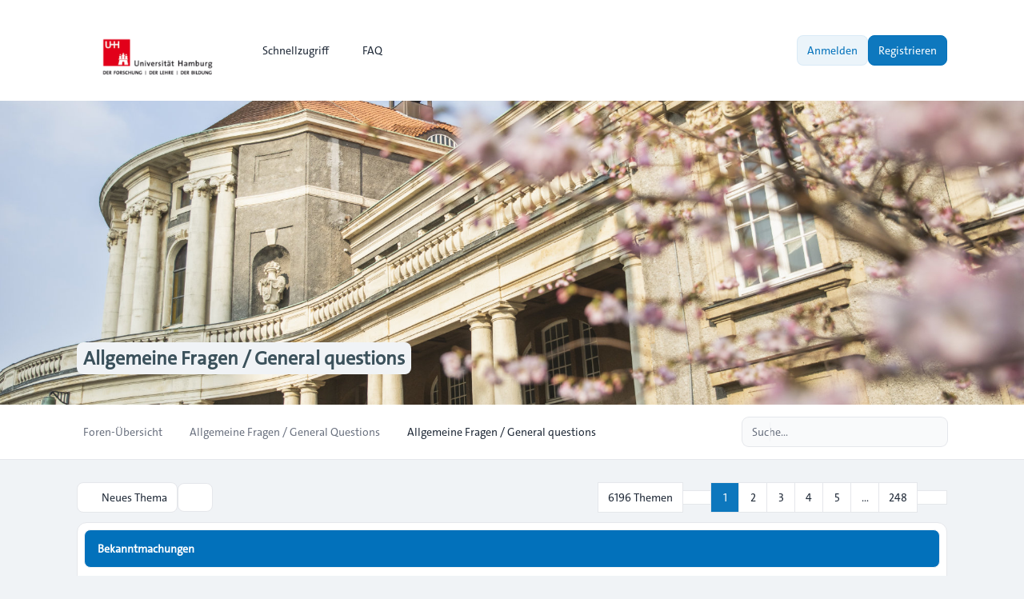

--- FILE ---
content_type: text/html; charset=UTF-8
request_url: https://www.cc-forum.uni-hamburg.de/forum/viewforum.php?f=49&sid=efdb8b60f5ce99a8d4d2ffa620291aae
body_size: 14623
content:
<!DOCTYPE html>
<html dir="ltr" lang="de">
  <head>
    <meta charset="utf-8">
    <meta http-equiv="X-UA-Compatible" content="IE=edge">
    <meta name="viewport" content="width=device-width, initial-scale=1">
    
    <title>Allgemeine Fragen / General questions - Campus-Center Forum</title>

          <link rel="alternate" type="application/atom+xml" title="Feed - Campus-Center Forum" href="/forum/app.php/feed?sid=0d450335cc7507d24f6ae977487e449e">                  <link rel="alternate" type="application/atom+xml" title="Feed - Neue Themen" href="/forum/app.php/feed/topics?sid=0d450335cc7507d24f6ae977487e449e">            <link rel="alternate" type="application/atom+xml" title="Feed - Forum - Allgemeine Fragen / General questions" href="/forum/app.php/feed/forum/49?sid=0d450335cc7507d24f6ae977487e449e">                
          <link rel="canonical" href="https://www.cc-forum.uni-hamburg.de/forum/viewforum.php?f=49">
    
    			<link rel="icon" href="./styles/zeina/theme/images/uhh-logo-favicon1.jpg" type="image/x-icon">
    
    <link href="./styles/zeina/theme/assets/css/stylesheet.css" rel="stylesheet" media="screen">

         <link href="./assets/css/font-awesome.min.css?assets_version=62" rel="stylesheet">
        
    
    <link rel="preconnect" href="https://fonts.googleapis.com">
    <link rel="preconnect" href="https://fonts.gstatic.com" crossorigin>
    <link href="https://fonts.googleapis.com/css2?family=Inter:wght@100..900&display=swap" rel="stylesheet">

        
    
    <style>
      html {
        --color-primary: 37, 99, 235;
        --color-text: var(--color-primary);
        --color-secondary: 107, 114, 128;
        --header-image: url("./styles/zeina/theme/images/240304_Fruehling_Esfandiari_0230-2000x1333.jpg") center center / cover no-repeat;
        --panel-bg: rgb(37, 99, 235);
      }
      .header-section .header-image {
        background:  var(--header-image) ;
      }

            .icon, .button .icon, blockquote cite:before, .uncited:before {
        display: inline-block;
        font-family: FontAwesome;
        font-weight: normal;
        font-style: normal;
        font-variant: normal;
        font-size: 14px;
        line-height: 1;
        text-rendering: auto;
        -webkit-font-smoothing: antialiased;
        -moz-osx-font-smoothing: grayscale;
      }
          </style>
  </head>

  <body id="phpbb" class="bg-gray-100 text-gray-800 leading-relaxed relative card-primary ">
        <div class="wrapper flex flex-col min-h-screen">
      <a id="top" class="top-anchor" accesskey="t"></a>

            
            <header>
                <div class="navbar text-sm md:py-4 py-3 bg-white">
  <nav class="max-w-6xl layout-container mx-auto px-4 lg:px-8 md:flex md:items-center md:justify-between md:gap-5">
    <div class="flex items-center justify-between">
  		          			<a href="./index.php?sid=0d450335cc7507d24f6ae977487e449e">
  				<img class="mx-auto logo" style="" src="./styles/zeina/theme/images/up-uhh-logo-248.png" alt="Campus-Center Forum">
  			</a>
  			            <div class="md:hidden flex items-center gap-2">
				
        <button type="button" class="zn-collapse-toggle relative flex overflow-hidden transition-all duration-300 dropdown-item rounded-full gap-2 p-2" data-zn-collapse="#navbar-alignment" aria-controls="navbar-alignment" aria-label="Toggle navigation">					
					<span class="zn-collapse-open:hidden block leading-[0]"><i class="iconify" data-mode="style" data-icon="ph:list-bold" data-width="24" data-height="24" aria-hidden="true"></i></span>
					<span class="zn-collapse-open:block hidden leading-[0]"><i class="iconify" data-mode="style" data-icon="ph:x" data-width="24" data-height="24" aria-hidden="true"></i></span>
        </button>
      </div>
    </div>
    <div id="navbar-alignment" class="zn-collapse hidden max-md:overflow-hidden basis-full grow md:flex justify-between">
      <ul id="nav-main" class="flex flex-wrap max-md:flex-col gap-1 md:mt-0 mt-4 md:items-center" role="menubar">
								<li id="quick-links" class="zn-dropdown relative [--strategy:static] md:[--strategy:absolute] [--adaptive:none]" role="presentation">
					<a href="#" class="zn-dropdown-toggle dropdown-item gap-2 font-medium" role="menuitem">
            <i class="iconify" data-mode="style" data-icon="mdi:menu" data-width="18" data-height="18" aria-hidden="true"></i>
            <span class="max-md:w-full">Schnellzugriff</span>
						<span class="md:hidden leading-[0]"><i class="iconify" data-mode="style" data-icon="ri:arrow-right-s-line" data-width="18" data-height="18" aria-hidden="true"></i></span>
						<span class="max-md:hidden leading-[0]"><i class="iconify" data-mode="style" data-icon="ri:arrow-down-s-line" data-width="18" data-height="18" aria-hidden="true"></i></span>
          </a>
          <div class="zn-dropdown-menu dropdown dropdown-start md:w-48">
						<ul class="dropdown-contents" role="menu">
																						<li class="first:hidden border-t pt-1 mt-1"></li>
																																<li>
									<a class="dropdown-item" href="./search.php?search_id=unanswered&amp;sid=0d450335cc7507d24f6ae977487e449e" role="menuitem">Unbeantwortete Themen</a>
								</li>
								<li>
									<a class="dropdown-item" href="./search.php?search_id=active_topics&amp;sid=0d450335cc7507d24f6ae977487e449e" role="menuitem">Aktive Themen</a>
								</li>
								<li class="border-t pt-1 mt-1"></li>
								<li>
									<a class="dropdown-item" href="./search.php?sid=0d450335cc7507d24f6ae977487e449e" role="menuitem">Suche</a>
								</li>
																					<li class="first:hidden last:hidden border-t pt-1 mt-1"></li>
													</ul>
          </div>
        </li>
												<li role="presentation">
					<a class="dropdown-item font-medium gap-2" href="/forum/app.php/help/faq?sid=0d450335cc7507d24f6ae977487e449e" rel="help" title="Häufig gestellte Fragen" role="menuitem">
            <i class="iconify" data-mode="style" data-icon="fluent:chat-bubbles-question-32-regular" data-width="18" data-height="18" aria-hidden="true"></i>
            FAQ
          </a>
				</li>
												      </ul>
			<div class="navbar-menu-divider md:hidden border-t my-2"></div>
      <ul id="user-menu" class="flex max-md:flex-col gap-1 md:items-center" role="menubar">
				
										<li id="login_dropdown" class="zn-dropdown relative" role="presentation">
						<a class="zn-dropdown-toggle btn-primary-outline relative flex overflow-hidden transition-all duration-300" href="./ucp.php?mode=login&amp;redirect=viewforum.php%3Ff%3D49&amp;sid=0d450335cc7507d24f6ae977487e449e" title="Anmelden" accesskey="x" role="menuitem">
							Anmelden
						</a>
						<div id="quick-login" class="zn-dropdown-menu dropdown dropdown-end md:w-96 max-md:max-w-[85%]">
	<form class="dropdown-contents" method="post" action="./ucp.php?mode=login&amp;sid=0d450335cc7507d24f6ae977487e449e">
		<a class="dropdown-header block text-base font-medium md:p-3 p-2" href="./ucp.php?mode=login&amp;redirect=viewforum.php%3Ff%3D49&amp;sid=0d450335cc7507d24f6ae977487e449e">Anmelden</a>
		<div class="dropdown-content space-y-4 md:p-3 p-2">
			<div>
				<label for="username" class="block text-sm font-medium">Benutzername:</label>
				<input type="text" id="username" name="username" size="10" class="inputbox mt-2" autocomplete="username">
			</div>
			<div>
				<div class="flex items-center justify-between">
					<label for="password" class="block text-sm font-medium">Passwort:</label>
									</div>
				<div class="mt-2 relative">
					<input type="password" id="password" name="password" size="10" autocomplete="current-password" class="inputbox">
					<button type="button" title="Show Password" aria-label="Show Password" data-zn-password="#password" tabindex="-1" class="zn-password-toggle absolute top-0 end-0 px-3 rounded-e-md flex items-center h-full">
						<span class="zn-password-active:block hidden leading-[0]"><i class="iconify text-secondary" data-mode="style" data-icon="ph:eye" data-height="14" data-width="14"></i></span>
						<span class="zn-password-active:hidden leading-[0]"><i class="iconify text-secondary" data-mode="style" data-icon="ph:eye-slash" data-height="14" data-width="14"></i></span>
					</button>
				</div>
			</div>
		</div>
		<div class="dropdown-footer md:p-3 p-2">

						<div class="flex mb-4">
				<input id="autologin" name="autologin" type="checkbox" class="checkbox-primary">
				<label for="autologin" class="text-sm text-secondary ms-3">Angemeldet bleiben</label>
			</div>
						<input type="hidden" name="redirect" value="./viewforum.php?f=49&amp;sid=0d450335cc7507d24f6ae977487e449e" />
<input type="hidden" name="creation_time" value="1769322727" />
<input type="hidden" name="form_token" value="d3a02686c69efb4a7505bc5e11cd6a4a223c9ea2" />

			

			<button type="submit" name="login" class="btn-primary relative flex overflow-hidden transition-all duration-300 flex w-full justify-center" value="Anmelden">Anmelden</button>
			
							<p class="mt-4 text-center text-sm text-secondary">
					Not a member?
					<a href="./ucp.php?mode=register&amp;sid=0d450335cc7507d24f6ae977487e449e" class="font-medium text-color">Registrieren</a>
				</p>
					</div>
	</form>
</div>					</li>
					
										<li role="presentation">
						<a class="btn-primary relative flex overflow-hidden transition-all duration-300" href="./ucp.php?mode=register&amp;sid=0d450335cc7507d24f6ae977487e449e" role="menuitem">
							Registrieren
						</a>
					</li>
					
												</ul>
    </div>
  </nav>
</div>        <div id="page-header" role="banner">
                    <div class="relative header-section overflow-hidden">
            <div class="flex size-full items-center">
              <div class="size-full header-image"></div>
            </div>
            <div class="absolute bottom-[10%] w-full z-[2]">
              <div class="max-w-6xl layout-container mx-auto px-4 lg:px-8 leading-relaxed">
                				<h1 class="text-slate-50 md:text-2xl text-xl"><a href="./viewforum.php?f=49&amp;sid=0d450335cc7507d24f6ae977487e449e">Allgemeine Fragen / General questions</a></h1>
				<!-- NOTE: remove "hidden" class when you want to have the forum description on the forum body -->
			                <p class="absolute left-[-10000px] top-auto w-1 h-1 overflow-hidden"><a href="#start_here">Zum Inhalt</a></p>
              </div>
            </div>
          </div>
                  </div>
        <div class="breadcrumbs-panel border-b border-gray-200 bg-white min-h-16">
	<div class="max-w-6xl layout-container mx-auto p-4 lg:px-8 flex max-md:flex-col-reverse flex-wrap md:items-center md:justify-between gap-2 max-md:py-1">
		<div class="breadcrumbs">
			<div id="breadcrumbs" class="zn-collapse hidden md:flex max-md:overflow-hidden basis-full grow justify-between">
				<ol class="breadcrumb md:flex block flex-wrap items-center text-sm font-medium w-full max-md:mb-2">
										
					
					
										<li itemscope itemtype="https://schema.org/BreadcrumbList" class="breadcrumb-item">
						<span class="md:inline-flex block items-center" itemtype="https://schema.org/ListItem" itemprop="itemListElement" itemscope>
							<a itemprop="item" href="./index.php?sid=0d450335cc7507d24f6ae977487e449e" accesskey="h" data-navbar-reference="index" class="relative flex overflow-hidden transition-all duration-300 dropdown-item md:p-2 p-3 text-secondary">
								<span itemprop="name">Foren-Übersicht</span>
							</a>
														<span class="max-md:hidden flex"><i class="iconify opacity-50" data-mode="style" data-icon="mdi:slash-forward" data-width="18" data-height="18" aria-hidden="true"></i></span>
														<meta itemprop="position" content="1">
						</span>
					</li>

															<li itemscope itemtype="https://schema.org/BreadcrumbList" class="breadcrumb-item">
																		<span class="md:inline-flex block items-center" itemtype="https://schema.org/ListItem" itemprop="itemListElement" itemscope data-forum-id="50">
							<a itemprop="item" href="./viewforum.php?f=50&amp;sid=0d450335cc7507d24f6ae977487e449e" class="relative flex overflow-hidden transition-all duration-300 dropdown-item md:p-2 p-3 text-secondary">
								<span itemprop="name">Allgemeine Fragen / General Questions</span>
							</a>
															<span class="max-md:hidden flex"><i class="iconify opacity-50" data-mode="style" data-icon="mdi:slash-forward" data-width="18" data-height="18" aria-hidden="true"></i></span>
														<meta itemprop="position" content="2">
						</span>
					</li>
																				<li itemscope itemtype="https://schema.org/BreadcrumbList" class="breadcrumb-item">
																		<span class="md:inline-flex block items-center" itemtype="https://schema.org/ListItem" itemprop="itemListElement" itemscope data-forum-id="49">
							<a itemprop="item" href="./viewforum.php?f=49&amp;sid=0d450335cc7507d24f6ae977487e449e" class="relative flex overflow-hidden transition-all duration-300 dropdown-item md:p-2 p-3 text-current">
								<span itemprop="name">Allgemeine Fragen / General questions</span>
							</a>
														<meta itemprop="position" content="3">
						</span>
					</li>
												      
									</ol>
			</div>
		</div>
		<div class="flex items-center gap-2 max-md:w-full max-md:mt-2">
    	<div class="md:hidden">
				<button type="button" class="zn-collapse-toggle dropdown-item w-full gap-2 relative flex overflow-hidden transition-all duration-300 rounded-full" data-zn-collapse="#breadcrumbs" aria-controls="breadcrumbs">
					<i class="iconify" data-mode="style" data-icon="ri:menu-4-fill" data-width="20" data-height="20" aria-hidden="true"></i>
				</button>
			</div>
      <div class="max-md:w-full">
  			  			  			<div id="search-box" class="search-box search-header" role="search">
  				<form action="./search.php?sid=0d450335cc7507d24f6ae977487e449e" method="get" id="search" class="flex items-center relative">
  					<input name="keywords" id="keywords" type="text" maxlength="128" class="inputbox search md:w-64 w-full shadow-none" size="20" value="" placeholder="Suche…">
  					<div class="absolute ltr:right-1 rtl:left-1 flex items-center">
  						<button class="button button-search relative flex overflow-hidden transition-all duration-300 leading-[0] p-2 text-secondary hover:text-color hover:bg-primary/5 rounded-full" type="submit" title="Suche" aria-label="Suche">
  							<i class="iconify" data-mode="style" data-icon="fluent:search-32-filled" data-width="18" data-height="18" aria-hidden="true"></i>
  						</button>
  						<span class="py-3 border-r"></span>
  						<a href="./search.php?sid=0d450335cc7507d24f6ae977487e449e" class="button button-search-end relative flex overflow-hidden transition-all duration-300 leading-[0] p-2 text-secondary hover:text-color hover:bg-primary/5 rounded-full" title="Erweiterte Suche">
  							<i class="iconify" data-mode="style" data-icon="lucide:settings" data-width="18" data-height="18" aria-hidden="true"></i><span class="sr-only">Erweiterte Suche</span>
  						</a>
  					</div>
  					<input type="hidden" name="sid" value="0d450335cc7507d24f6ae977487e449e" />

  				</form>
  			</div>
  			  			      </div>
		</div>
	</div>
</div>      </header>
            
            <main id="page-body" class="page-body flex-grow w-full bg-gray-100">
        <div class="max-w-6xl layout-container mx-auto p-4 lg:px-8">
          <a id="start_here" class="anchor"></a>
          


<div class="action-bar bar-top flex flex-wrap md:items-center my-3 justify-between gap-1 gap-y-2">
	<div class="flex flex-wrap grow items-center gap-1">
		<div class="flex flex-wrap items-center gap-1">
											<a href="./posting.php?mode=post&amp;f=49&amp;sid=0d450335cc7507d24f6ae977487e449e" class="relative flex overflow-hidden transition-all duration-300 card-sm" title="Neues Thema erstellen">
											<i class="iconify" data-mode="style" data-icon="mingcute:pencil-line" data-width="18" data-height="18" aria-hidden="true"></i> <span class="max-md:hidden">Neues Thema</span>
									</a>
									</div>
				<div id="search-forum" class="search-forum zn-dropdown relative">
			<button id="zn-dropdown-search-forum" type="button" class="zn-dropdown-toggle relative flex overflow-hidden transition-all duration-300 card-sm link" title="Forum durchsuchen…">
				<i class="iconify p-px" data-mode="style" data-icon="fluent:search-32-filled" data-width="18" data-height="18" aria-hidden="true"></i>
				<span class="sr-only">Suche</span>
			</button>
			<div class="zn-dropdown-menu dropdown dropdown-start md:w-56">
				<form method="get" id="forum-search" action="./search.php?sid=0d450335cc7507d24f6ae977487e449e" class="p-2">
					<div class="dropdown-content search-box" role="search">
						<div>
							<label for="search_keywords" class="block text-sm font-medium mb-2">Suche:</label>
							<input class="inputbox search" type="search" name="keywords" id="search_keywords" size="20" placeholder="Forum durchsuchen…">
						</div>
					</div>
					<div class="dropdown-footer mt-2">
						<button class="btn-primary button-search relative flex overflow-hidden transition-all duration-300 w-full justify-center" type="submit" value="Suche">Suche</button>
						<a href="./search.php?fid%5B%5D=49&amp;sid=0d450335cc7507d24f6ae977487e449e" class="btn-primary-outline relative flex overflow-hidden transition-all duration-300 justify-center mt-1">Erweiterte Suche</a>
						<input type="hidden" name="fid[0]" value="49" />
<input type="hidden" name="sid" value="0d450335cc7507d24f6ae977487e449e" />

					</div>
				</form>
			</div>
		</div>
					</div>
	<div class="pagination flex flex-wrap items-center justify-end gap-1">
				<nav class="flex flex-wrap items-center -space-x-px">
		<span class="card-sm justify-center rounded-t-none rounded-b-none first:rounded-s-lg last:rounded-e-lg">6196 Themen</span>
	
		<div class="dropdown-page-jump page-jump zn-dropdown relative">
		<button class="zn-dropdown-toggle relative flex overflow-hidden transition-all duration-300 card-sm rounded-t-none rounded-b-none min-w-9" title="Klicken Sie, um auf Seite … zu gehen">
			<span class="leading-[0]"><i class="iconify" data-mode="style" data-icon="ion:arrow-redo-outline" data-width="18" data-height="20" aria-hidden="true"></i></span>
			<span class="sr-only">Seite <strong>1</strong> von <strong>248</strong></span>
		</button>
		<div class="zn-dropdown-menu page-jump-form dropdown dropdown-bottom dropdown-start md:w-56">
			<div class="dropdown-content p-2">
				<label class="block text-sm leading-6">Gehe zu Seite:</label>
				<input type="number" name="page-number" min="1" max="999999" title="Geben Sie die Nummer der Seite an, zu der Sie gehen möchten." class="page-jump-input mt-2 inputbox" data-per-page="25" data-base-url=".&#x2F;viewforum.php&#x3F;f&#x3D;49&amp;amp&#x3B;sid&#x3D;0d450335cc7507d24f6ae977487e449e" data-start-name="start">
			</div>
			<div class="dropdown-footer p-2 pt-1">
				<button class="page-jump-go relative flex overflow-hidden transition-all duration-300 justify-center btn-primary w-full" type="button">Los</button>
			</div>
		</div>
	</div>
	
					<span class="active font-medium card-sm min-w-9 justify-center rounded-t-none rounded-b-none first:rounded-s-lg last:rounded-e-lg text-white bg-primary/95" aria-current="page">1</span>
							<a href="./viewforum.php?f=49&amp;sid=0d450335cc7507d24f6ae977487e449e&amp;start=25" role="button" class="relative flex overflow-hidden transition-all duration-300 card-sm min-w-9 justify-center rounded-t-none rounded-b-none first:rounded-s-lg last:rounded-e-lg hover:text-color hover:bg-primary/[0.08]">2</a>
							<a href="./viewforum.php?f=49&amp;sid=0d450335cc7507d24f6ae977487e449e&amp;start=50" role="button" class="relative flex overflow-hidden transition-all duration-300 card-sm min-w-9 justify-center rounded-t-none rounded-b-none first:rounded-s-lg last:rounded-e-lg hover:text-color hover:bg-primary/[0.08]">3</a>
							<a href="./viewforum.php?f=49&amp;sid=0d450335cc7507d24f6ae977487e449e&amp;start=75" role="button" class="relative flex overflow-hidden transition-all duration-300 card-sm min-w-9 justify-center rounded-t-none rounded-b-none first:rounded-s-lg last:rounded-e-lg hover:text-color hover:bg-primary/[0.08]">4</a>
							<a href="./viewforum.php?f=49&amp;sid=0d450335cc7507d24f6ae977487e449e&amp;start=100" role="button" class="relative flex overflow-hidden transition-all duration-300 card-sm min-w-9 justify-center rounded-t-none rounded-b-none first:rounded-s-lg last:rounded-e-lg hover:text-color hover:bg-primary/[0.08]">5</a>
							<span class="pointer-events-none card-sm min-w-9 justify-center rounded-t-none rounded-b-none first:rounded-s-lg last:rounded-e-lg">…</span>
							<a href="./viewforum.php?f=49&amp;sid=0d450335cc7507d24f6ae977487e449e&amp;start=6175" role="button" class="relative flex overflow-hidden transition-all duration-300 card-sm min-w-9 justify-center rounded-t-none rounded-b-none first:rounded-s-lg last:rounded-e-lg hover:text-color hover:bg-primary/[0.08]">248</a>
							<a href="./viewforum.php?f=49&amp;sid=0d450335cc7507d24f6ae977487e449e&amp;start=25" rel="next" role="button" class="relative flex overflow-hidden transition-all duration-300 card-sm w-[38px] justify-center rounded-t-none rounded-b-none first:rounded-s-lg last:rounded-e-lg hover:text-color hover:bg-primary/[0.08]">		
			<span class="leading-[0]"><i class="iconify" data-mode="style" data-icon="ri:arrow-right-s-line" data-width="18" data-height="20"></i><span class="sr-only">Nächste</span></span>
		</a>
			</nav>
			</div>
</div>



	<ul class="topics mt-2 grid md:gap-4 gap-2">
			
						<li class="card">
					<div class="flex items-center justify-between card-title">
						<h2 >Bekanntmachungen</h2>
												<div class="collapse-panel zn-collapse-toggle open leading-[0] py-0.5 px-1 hover:cursor-pointer" id="zn-collapse-button-12137" data-zn-collapse="#zn-topics-collapse-12137">
							<div class="zn-collapse-open:[transform:rotate(180deg)] transition-all duration-300"><i class="iconify" data-mode="style" data-icon="ri:arrow-down-s-line" data-width="18" data-height="18" aria-hidden="true"></i></div>
						</div>
											</div>
					<div id="zn-topics-collapse-12137" class="zn-collapse w-full overflow-hidden" aria-labelledby="zn-topics-collapse-12137">
						<ul class="topiclist forums divide-y md:p-4 md:mt-2 p-2 mt-1">
		
						<li class="pt-4 mt-4 first:pt-0 first:mt-0 topic row">
								<div class="row-item flex max-md:flex-col gap-4 max-md:gap-2 items-center">
					<div class="flex flex-wrap w-full md:justify-between relative gap-y-3 row-title" title="Dieses Thema ist gesperrt. Sie können keine Beiträge editieren oder weitere Antworten erstellen.">
						<div class="flex flex-row grow gap-4">
							<div class="topic-icon mt-0.5 leading-[0] announce_read_locked" >
									<i class="iconify text-current mt-0.1" data-mode="style" data-icon="octicon:feed-repo-16" data-width="24" data-height="24" aria-hidden="true"></i>
							</div>
							<div class="topic-details">
																<div class="flex items-center gap-2 max-md:py-1">
																											
									<h3 class="text-sm font-semibold"><a href="./viewtopic.php?t=12137&amp;sid=0d450335cc7507d24f6ae977487e449e" class="topictitle max-md:py-1">Bevorzugte Zulassung aufgrund eines Dienstes</a></h3>
									
																																												</div>

								      						<div class="md:hidden text-xs text-secondary">
      							Letzter Beitrag von <a href="./memberlist.php?mode=viewprofile&amp;u=49&amp;sid=0d450335cc7507d24f6ae977487e449e" style="color: #696969;" class="username-coloured">Campus-Center - Birte Schelling</a> &raquo; <a href="./viewtopic.php?p=31763&amp;sid=0d450335cc7507d24f6ae977487e449e#p31763" title="Gehe zum letzten Beitrag"><time datetime="2019-05-11T14:17:08+00:00">Sa 11. Mai 2019, 16:17</time></a>
      							      						</div>
							  
								<div class="topic-poster max-md:hidden flex flex-wrap items-center gap-1 text-xs font-medium mt-0.5 text-secondary">
																																				von <a href="./memberlist.php?mode=viewprofile&amp;u=49&amp;sid=0d450335cc7507d24f6ae977487e449e" style="color: #696969;" class="username-coloured">Campus-Center - Birte Schelling</a> &raquo; <time class="text-secondary" datetime="2019-05-11T14:17:08+00:00">Sa 11. Mai 2019, 16:17</time>
																										</div>
                							</div>
						</div>

											</div>

					<div class="flex max-lg:flex-col max-lg:gap-2 max-md:w-full md:border-0 border rounded-lg">
						<div class="lg:flex grid grid-cols-2 md:p-0 p-2 max-md:divide-x divide-gray-200">
							<div class="topics font-medium text-sm max-md:flex items-center gap-2 lg:w-20 justify-center">
								0
								<div class="text-secondary md:text-xs md:mt-0.5">Antworten</div>
							</div>
							<div class="posts font-medium text-sm max-md:flex items-center gap-2 lg:w-20 justify-center">
								77628
								<div class="text-secondary md:text-xs md:mt-0.5">Zugriffe</div>
							</div>
						</div>

						<div class="lastpost text-sm max-lg:pt-2 font-medium max-lg:border-t sm:w-52 w-full max-md:hidden">
							von <a href="./memberlist.php?mode=viewprofile&amp;u=49&amp;sid=0d450335cc7507d24f6ae977487e449e" style="color: #696969;" class="username-coloured">Campus-Center - Birte Schelling</a>															<a class="align-middle" href="./viewtopic.php?p=31763&amp;sid=0d450335cc7507d24f6ae977487e449e#p31763" title="Gehe zum letzten Beitrag" aria-label="Neuester Beitrag">
									<i class="iconify" data-mode="style" data-icon="ph:arrow-square-out-bold" data-height="16" data-width="16" aria-hidden="true"></i>
								</a>
														<time class="text-xs block mt-0.5 text-secondary" datetime="2019-05-11T14:17:08+00:00">Sa 11. Mai 2019, 16:17</time>
						</div>

					</div>
				</div>
							</li>
			
					
		
						<li class="pt-4 mt-4 first:pt-0 first:mt-0 topic row">
								<div class="row-item flex max-md:flex-col gap-4 max-md:gap-2 items-center">
					<div class="flex flex-wrap w-full md:justify-between relative gap-y-3 row-title" title="Dieses Thema ist gesperrt. Sie können keine Beiträge editieren oder weitere Antworten erstellen.">
						<div class="flex flex-row grow gap-4">
							<div class="topic-icon mt-0.5 leading-[0] announce_read_locked" >
									<i class="iconify text-current mt-0.1" data-mode="style" data-icon="octicon:feed-repo-16" data-width="24" data-height="24" aria-hidden="true"></i>
							</div>
							<div class="topic-details">
																<div class="flex items-center gap-2 max-md:py-1">
																											
									<h3 class="text-sm font-semibold"><a href="./viewtopic.php?t=12138&amp;sid=0d450335cc7507d24f6ae977487e449e" class="topictitle max-md:py-1">Bewerbung für ein Zweitstudium</a></h3>
									
																																												</div>

								      						<div class="md:hidden text-xs text-secondary">
      							Letzter Beitrag von <a href="./memberlist.php?mode=viewprofile&amp;u=49&amp;sid=0d450335cc7507d24f6ae977487e449e" style="color: #696969;" class="username-coloured">Campus-Center - Birte Schelling</a> &raquo; <a href="./viewtopic.php?p=31764&amp;sid=0d450335cc7507d24f6ae977487e449e#p31764" title="Gehe zum letzten Beitrag"><time datetime="2019-05-11T14:15:53+00:00">Sa 11. Mai 2019, 16:15</time></a>
      							      						</div>
							  
								<div class="topic-poster max-md:hidden flex flex-wrap items-center gap-1 text-xs font-medium mt-0.5 text-secondary">
																																				von <a href="./memberlist.php?mode=viewprofile&amp;u=49&amp;sid=0d450335cc7507d24f6ae977487e449e" style="color: #696969;" class="username-coloured">Campus-Center - Birte Schelling</a> &raquo; <time class="text-secondary" datetime="2019-05-11T14:15:53+00:00">Sa 11. Mai 2019, 16:15</time>
																										</div>
                							</div>
						</div>

											</div>

					<div class="flex max-lg:flex-col max-lg:gap-2 max-md:w-full md:border-0 border rounded-lg">
						<div class="lg:flex grid grid-cols-2 md:p-0 p-2 max-md:divide-x divide-gray-200">
							<div class="topics font-medium text-sm max-md:flex items-center gap-2 lg:w-20 justify-center">
								0
								<div class="text-secondary md:text-xs md:mt-0.5">Antworten</div>
							</div>
							<div class="posts font-medium text-sm max-md:flex items-center gap-2 lg:w-20 justify-center">
								77118
								<div class="text-secondary md:text-xs md:mt-0.5">Zugriffe</div>
							</div>
						</div>

						<div class="lastpost text-sm max-lg:pt-2 font-medium max-lg:border-t sm:w-52 w-full max-md:hidden">
							von <a href="./memberlist.php?mode=viewprofile&amp;u=49&amp;sid=0d450335cc7507d24f6ae977487e449e" style="color: #696969;" class="username-coloured">Campus-Center - Birte Schelling</a>															<a class="align-middle" href="./viewtopic.php?p=31764&amp;sid=0d450335cc7507d24f6ae977487e449e#p31764" title="Gehe zum letzten Beitrag" aria-label="Neuester Beitrag">
									<i class="iconify" data-mode="style" data-icon="ph:arrow-square-out-bold" data-height="16" data-width="16" aria-hidden="true"></i>
								</a>
														<time class="text-xs block mt-0.5 text-secondary" datetime="2019-05-11T14:15:53+00:00">Sa 11. Mai 2019, 16:15</time>
						</div>

					</div>
				</div>
							</li>
			
					
		
						<li class="pt-4 mt-4 first:pt-0 first:mt-0 topic row">
								<div class="row-item flex max-md:flex-col gap-4 max-md:gap-2 items-center">
					<div class="flex flex-wrap w-full md:justify-between relative gap-y-3 row-title" title="Dieses Thema ist gesperrt. Sie können keine Beiträge editieren oder weitere Antworten erstellen.">
						<div class="flex flex-row grow gap-4">
							<div class="topic-icon mt-0.5 leading-[0] announce_read_locked" >
									<i class="iconify text-current mt-0.1" data-mode="style" data-icon="octicon:feed-repo-16" data-width="24" data-height="24" aria-hidden="true"></i>
							</div>
							<div class="topic-details">
																<div class="flex items-center gap-2 max-md:py-1">
																											
									<h3 class="text-sm font-semibold"><a href="./viewtopic.php?t=9210&amp;sid=0d450335cc7507d24f6ae977487e449e" class="topictitle max-md:py-1">Verspätetes Einreichen Bewerbung - keine Ausnahmen möglich!</a></h3>
									
																																												</div>

								      						<div class="md:hidden text-xs text-secondary">
      							Letzter Beitrag von <a href="./memberlist.php?mode=viewprofile&amp;u=49&amp;sid=0d450335cc7507d24f6ae977487e449e" style="color: #696969;" class="username-coloured">Campus-Center - Birte Schelling</a> &raquo; <a href="./viewtopic.php?p=24484&amp;sid=0d450335cc7507d24f6ae977487e449e#p24484" title="Gehe zum letzten Beitrag"><time datetime="2019-05-07T06:19:28+00:00">Di 7. Mai 2019, 08:19</time></a>
      							      						</div>
							  
								<div class="topic-poster max-md:hidden flex flex-wrap items-center gap-1 text-xs font-medium mt-0.5 text-secondary">
																																				von <a href="./memberlist.php?mode=viewprofile&amp;u=49&amp;sid=0d450335cc7507d24f6ae977487e449e" style="color: #696969;" class="username-coloured">Campus-Center - Birte Schelling</a> &raquo; <time class="text-secondary" datetime="2019-05-07T06:19:28+00:00">Di 7. Mai 2019, 08:19</time>
																										</div>
                							</div>
						</div>

											</div>

					<div class="flex max-lg:flex-col max-lg:gap-2 max-md:w-full md:border-0 border rounded-lg">
						<div class="lg:flex grid grid-cols-2 md:p-0 p-2 max-md:divide-x divide-gray-200">
							<div class="topics font-medium text-sm max-md:flex items-center gap-2 lg:w-20 justify-center">
								0
								<div class="text-secondary md:text-xs md:mt-0.5">Antworten</div>
							</div>
							<div class="posts font-medium text-sm max-md:flex items-center gap-2 lg:w-20 justify-center">
								79587
								<div class="text-secondary md:text-xs md:mt-0.5">Zugriffe</div>
							</div>
						</div>

						<div class="lastpost text-sm max-lg:pt-2 font-medium max-lg:border-t sm:w-52 w-full max-md:hidden">
							von <a href="./memberlist.php?mode=viewprofile&amp;u=49&amp;sid=0d450335cc7507d24f6ae977487e449e" style="color: #696969;" class="username-coloured">Campus-Center - Birte Schelling</a>															<a class="align-middle" href="./viewtopic.php?p=24484&amp;sid=0d450335cc7507d24f6ae977487e449e#p24484" title="Gehe zum letzten Beitrag" aria-label="Neuester Beitrag">
									<i class="iconify" data-mode="style" data-icon="ph:arrow-square-out-bold" data-height="16" data-width="16" aria-hidden="true"></i>
								</a>
														<time class="text-xs block mt-0.5 text-secondary" datetime="2019-05-07T06:19:28+00:00">Di 7. Mai 2019, 08:19</time>
						</div>

					</div>
				</div>
							</li>
			
					
		
						<li class="pt-4 mt-4 first:pt-0 first:mt-0 topic row">
								<div class="row-item flex max-md:flex-col gap-4 max-md:gap-2 items-center">
					<div class="flex flex-wrap w-full md:justify-between relative gap-y-3 row-title" title="Dieses Thema ist gesperrt. Sie können keine Beiträge editieren oder weitere Antworten erstellen.">
						<div class="flex flex-row grow gap-4">
							<div class="topic-icon mt-0.5 leading-[0] announce_read_locked" >
									<i class="iconify text-current mt-0.1" data-mode="style" data-icon="octicon:feed-repo-16" data-width="24" data-height="24" aria-hidden="true"></i>
							</div>
							<div class="topic-details">
																<div class="flex items-center gap-2 max-md:py-1">
																											
									<h3 class="text-sm font-semibold"><a href="./viewtopic.php?t=26745&amp;sid=0d450335cc7507d24f6ae977487e449e" class="topictitle max-md:py-1">Bewerbungsstatus &quot;eingegangen&quot; und &quot;gültig&quot;</a></h3>
									
																																												</div>

								      						<div class="md:hidden text-xs text-secondary">
      							Letzter Beitrag von <a href="./memberlist.php?mode=viewprofile&amp;u=49&amp;sid=0d450335cc7507d24f6ae977487e449e" style="color: #696969;" class="username-coloured">Campus-Center - Birte Schelling</a> &raquo; <a href="./viewtopic.php?p=67796&amp;sid=0d450335cc7507d24f6ae977487e449e#p67796" title="Gehe zum letzten Beitrag"><time datetime="2019-05-07T06:15:15+00:00">Di 7. Mai 2019, 08:15</time></a>
      							      						</div>
							  
								<div class="topic-poster max-md:hidden flex flex-wrap items-center gap-1 text-xs font-medium mt-0.5 text-secondary">
																																				von <a href="./memberlist.php?mode=viewprofile&amp;u=49&amp;sid=0d450335cc7507d24f6ae977487e449e" style="color: #696969;" class="username-coloured">Campus-Center - Birte Schelling</a> &raquo; <time class="text-secondary" datetime="2019-05-07T06:15:15+00:00">Di 7. Mai 2019, 08:15</time>
																										</div>
                							</div>
						</div>

											</div>

					<div class="flex max-lg:flex-col max-lg:gap-2 max-md:w-full md:border-0 border rounded-lg">
						<div class="lg:flex grid grid-cols-2 md:p-0 p-2 max-md:divide-x divide-gray-200">
							<div class="topics font-medium text-sm max-md:flex items-center gap-2 lg:w-20 justify-center">
								0
								<div class="text-secondary md:text-xs md:mt-0.5">Antworten</div>
							</div>
							<div class="posts font-medium text-sm max-md:flex items-center gap-2 lg:w-20 justify-center">
								4241
								<div class="text-secondary md:text-xs md:mt-0.5">Zugriffe</div>
							</div>
						</div>

						<div class="lastpost text-sm max-lg:pt-2 font-medium max-lg:border-t sm:w-52 w-full max-md:hidden">
							von <a href="./memberlist.php?mode=viewprofile&amp;u=49&amp;sid=0d450335cc7507d24f6ae977487e449e" style="color: #696969;" class="username-coloured">Campus-Center - Birte Schelling</a>															<a class="align-middle" href="./viewtopic.php?p=67796&amp;sid=0d450335cc7507d24f6ae977487e449e#p67796" title="Gehe zum letzten Beitrag" aria-label="Neuester Beitrag">
									<i class="iconify" data-mode="style" data-icon="ph:arrow-square-out-bold" data-height="16" data-width="16" aria-hidden="true"></i>
								</a>
														<time class="text-xs block mt-0.5 text-secondary" datetime="2019-05-07T06:15:15+00:00">Di 7. Mai 2019, 08:15</time>
						</div>

					</div>
				</div>
							</li>
			
					
		
						<li class="pt-4 mt-4 first:pt-0 first:mt-0 topic row">
								<div class="row-item flex max-md:flex-col gap-4 max-md:gap-2 items-center">
					<div class="flex flex-wrap w-full md:justify-between relative gap-y-3 row-title" title="Dieses Thema ist gesperrt. Sie können keine Beiträge editieren oder weitere Antworten erstellen.">
						<div class="flex flex-row grow gap-4">
							<div class="topic-icon mt-0.5 leading-[0] announce_read_locked" >
									<i class="iconify text-current mt-0.1" data-mode="style" data-icon="octicon:feed-repo-16" data-width="24" data-height="24" aria-hidden="true"></i>
							</div>
							<div class="topic-details">
																<div class="flex items-center gap-2 max-md:py-1">
																											
									<h3 class="text-sm font-semibold"><a href="./viewtopic.php?t=9206&amp;sid=0d450335cc7507d24f6ae977487e449e" class="topictitle max-md:py-1">Anmeldung zu Veranstaltungen für Erstsemester</a></h3>
									
																																												</div>

								      						<div class="md:hidden text-xs text-secondary">
      							Letzter Beitrag von <a href="./memberlist.php?mode=viewprofile&amp;u=49&amp;sid=0d450335cc7507d24f6ae977487e449e" style="color: #696969;" class="username-coloured">Campus-Center - Birte Schelling</a> &raquo; <a href="./viewtopic.php?p=24480&amp;sid=0d450335cc7507d24f6ae977487e449e#p24480" title="Gehe zum letzten Beitrag"><time datetime="2019-05-07T06:13:12+00:00">Di 7. Mai 2019, 08:13</time></a>
      							      						</div>
							  
								<div class="topic-poster max-md:hidden flex flex-wrap items-center gap-1 text-xs font-medium mt-0.5 text-secondary">
																																				von <a href="./memberlist.php?mode=viewprofile&amp;u=49&amp;sid=0d450335cc7507d24f6ae977487e449e" style="color: #696969;" class="username-coloured">Campus-Center - Birte Schelling</a> &raquo; <time class="text-secondary" datetime="2019-05-07T06:13:12+00:00">Di 7. Mai 2019, 08:13</time>
																										</div>
                							</div>
						</div>

											</div>

					<div class="flex max-lg:flex-col max-lg:gap-2 max-md:w-full md:border-0 border rounded-lg">
						<div class="lg:flex grid grid-cols-2 md:p-0 p-2 max-md:divide-x divide-gray-200">
							<div class="topics font-medium text-sm max-md:flex items-center gap-2 lg:w-20 justify-center">
								0
								<div class="text-secondary md:text-xs md:mt-0.5">Antworten</div>
							</div>
							<div class="posts font-medium text-sm max-md:flex items-center gap-2 lg:w-20 justify-center">
								78475
								<div class="text-secondary md:text-xs md:mt-0.5">Zugriffe</div>
							</div>
						</div>

						<div class="lastpost text-sm max-lg:pt-2 font-medium max-lg:border-t sm:w-52 w-full max-md:hidden">
							von <a href="./memberlist.php?mode=viewprofile&amp;u=49&amp;sid=0d450335cc7507d24f6ae977487e449e" style="color: #696969;" class="username-coloured">Campus-Center - Birte Schelling</a>															<a class="align-middle" href="./viewtopic.php?p=24480&amp;sid=0d450335cc7507d24f6ae977487e449e#p24480" title="Gehe zum letzten Beitrag" aria-label="Neuester Beitrag">
									<i class="iconify" data-mode="style" data-icon="ph:arrow-square-out-bold" data-height="16" data-width="16" aria-hidden="true"></i>
								</a>
														<time class="text-xs block mt-0.5 text-secondary" datetime="2019-05-07T06:13:12+00:00">Di 7. Mai 2019, 08:13</time>
						</div>

					</div>
				</div>
							</li>
			
					
		
						<li class="pt-4 mt-4 first:pt-0 first:mt-0 topic row">
								<div class="row-item flex max-md:flex-col gap-4 max-md:gap-2 items-center">
					<div class="flex flex-wrap w-full md:justify-between relative gap-y-3 row-title" title="Dieses Thema ist gesperrt. Sie können keine Beiträge editieren oder weitere Antworten erstellen.">
						<div class="flex flex-row grow gap-4">
							<div class="topic-icon mt-0.5 leading-[0] announce_read_locked" >
									<i class="iconify text-current mt-0.1" data-mode="style" data-icon="octicon:feed-repo-16" data-width="24" data-height="24" aria-hidden="true"></i>
							</div>
							<div class="topic-details">
																<div class="flex items-center gap-2 max-md:py-1">
																											
									<h3 class="text-sm font-semibold"><a href="./viewtopic.php?t=9205&amp;sid=0d450335cc7507d24f6ae977487e449e" class="topictitle max-md:py-1">Erstsemester: Wie erstelle ich meinen Stundenplan?</a></h3>
									
																																												</div>

								      						<div class="md:hidden text-xs text-secondary">
      							Letzter Beitrag von <a href="./memberlist.php?mode=viewprofile&amp;u=49&amp;sid=0d450335cc7507d24f6ae977487e449e" style="color: #696969;" class="username-coloured">Campus-Center - Birte Schelling</a> &raquo; <a href="./viewtopic.php?p=24479&amp;sid=0d450335cc7507d24f6ae977487e449e#p24479" title="Gehe zum letzten Beitrag"><time datetime="2019-05-07T06:12:03+00:00">Di 7. Mai 2019, 08:12</time></a>
      							      						</div>
							  
								<div class="topic-poster max-md:hidden flex flex-wrap items-center gap-1 text-xs font-medium mt-0.5 text-secondary">
																																				von <a href="./memberlist.php?mode=viewprofile&amp;u=49&amp;sid=0d450335cc7507d24f6ae977487e449e" style="color: #696969;" class="username-coloured">Campus-Center - Birte Schelling</a> &raquo; <time class="text-secondary" datetime="2019-05-07T06:12:03+00:00">Di 7. Mai 2019, 08:12</time>
																										</div>
                							</div>
						</div>

											</div>

					<div class="flex max-lg:flex-col max-lg:gap-2 max-md:w-full md:border-0 border rounded-lg">
						<div class="lg:flex grid grid-cols-2 md:p-0 p-2 max-md:divide-x divide-gray-200">
							<div class="topics font-medium text-sm max-md:flex items-center gap-2 lg:w-20 justify-center">
								0
								<div class="text-secondary md:text-xs md:mt-0.5">Antworten</div>
							</div>
							<div class="posts font-medium text-sm max-md:flex items-center gap-2 lg:w-20 justify-center">
								79229
								<div class="text-secondary md:text-xs md:mt-0.5">Zugriffe</div>
							</div>
						</div>

						<div class="lastpost text-sm max-lg:pt-2 font-medium max-lg:border-t sm:w-52 w-full max-md:hidden">
							von <a href="./memberlist.php?mode=viewprofile&amp;u=49&amp;sid=0d450335cc7507d24f6ae977487e449e" style="color: #696969;" class="username-coloured">Campus-Center - Birte Schelling</a>															<a class="align-middle" href="./viewtopic.php?p=24479&amp;sid=0d450335cc7507d24f6ae977487e449e#p24479" title="Gehe zum letzten Beitrag" aria-label="Neuester Beitrag">
									<i class="iconify" data-mode="style" data-icon="ph:arrow-square-out-bold" data-height="16" data-width="16" aria-hidden="true"></i>
								</a>
														<time class="text-xs block mt-0.5 text-secondary" datetime="2019-05-07T06:12:03+00:00">Di 7. Mai 2019, 08:12</time>
						</div>

					</div>
				</div>
							</li>
			
										</ul>
				</div>
			</li>
		
						<li class="card">
					<div class="flex items-center justify-between card-title">
						<h2 >Themen</h2>
												<div class="collapse-panel zn-collapse-toggle open leading-[0] py-0.5 px-1 hover:cursor-pointer" id="zn-collapse-button-28293" data-zn-collapse="#zn-topics-collapse-28293">
							<div class="zn-collapse-open:[transform:rotate(180deg)] transition-all duration-300"><i class="iconify" data-mode="style" data-icon="ri:arrow-down-s-line" data-width="18" data-height="18" aria-hidden="true"></i></div>
						</div>
											</div>
					<div id="zn-topics-collapse-28293" class="zn-collapse w-full overflow-hidden" aria-labelledby="zn-topics-collapse-28293">
						<ul class="topiclist forums divide-y md:p-4 md:mt-2 p-2 mt-1">
		
						<li class="pt-4 mt-4 first:pt-0 first:mt-0 topic row">
								<div class="row-item flex max-md:flex-col gap-4 max-md:gap-2 items-center">
					<div class="flex flex-wrap w-full md:justify-between relative gap-y-3 row-title" title="Keine ungelesenen Beiträge">
						<div class="flex flex-row grow gap-4">
							<div class="topic-icon mt-0.5 leading-[0] topic_read"  style="background-image: url('./images/icons/misc/UHHAntwort.gif'); background-repeat: no-repeat; background-size: 32px; background-position: top 2px center;">
									<i class="iconify text-current mt-0.5" data-mode="style" data-icon="fluent:circle-20-regular" data-width="32" data-height="32" aria-hidden="true"></i>
							</div>
							<div class="topic-details">
																<div class="flex items-center gap-2 max-md:py-1">
																											
									<h3 class="text-sm font-semibold"><a href="./viewtopic.php?t=28293&amp;sid=0d450335cc7507d24f6ae977487e449e" class="topictitle max-md:py-1">Bewerbung Kunst auf Lehramt + Zweitfach Sport Eignungsprüfung</a></h3>
									
																																												</div>

								      						<div class="md:hidden text-xs text-secondary">
      							Letzter Beitrag von <a href="./memberlist.php?mode=viewprofile&amp;u=41013&amp;sid=0d450335cc7507d24f6ae977487e449e" style="color: #696969;" class="username-coloured">Campus Center - AO</a> &raquo; <a href="./viewtopic.php?p=70619&amp;sid=0d450335cc7507d24f6ae977487e449e#p70619" title="Gehe zum letzten Beitrag"><time datetime="2026-01-23T11:32:51+00:00">Fr 23. Jan 2026, 12:32</time></a>
      							      						</div>
							  
								<div class="topic-poster max-md:hidden flex flex-wrap items-center gap-1 text-xs font-medium mt-0.5 text-secondary">
																																				von <a href="./memberlist.php?mode=viewprofile&amp;u=43933&amp;sid=0d450335cc7507d24f6ae977487e449e" style="color: #000000;" class="username-coloured">Lilli Margenberg</a> &raquo; <time class="text-secondary" datetime="2026-01-23T09:45:56+00:00">Fr 23. Jan 2026, 10:45</time>
																										</div>
                							</div>
						</div>

											</div>

					<div class="flex max-lg:flex-col max-lg:gap-2 max-md:w-full md:border-0 border rounded-lg">
						<div class="lg:flex grid grid-cols-2 md:p-0 p-2 max-md:divide-x divide-gray-200">
							<div class="topics font-medium text-sm max-md:flex items-center gap-2 lg:w-20 justify-center">
								1
								<div class="text-secondary md:text-xs md:mt-0.5">Antworten</div>
							</div>
							<div class="posts font-medium text-sm max-md:flex items-center gap-2 lg:w-20 justify-center">
								113
								<div class="text-secondary md:text-xs md:mt-0.5">Zugriffe</div>
							</div>
						</div>

						<div class="lastpost text-sm max-lg:pt-2 font-medium max-lg:border-t sm:w-52 w-full max-md:hidden">
							von <a href="./memberlist.php?mode=viewprofile&amp;u=41013&amp;sid=0d450335cc7507d24f6ae977487e449e" style="color: #696969;" class="username-coloured">Campus Center - AO</a>															<a class="align-middle" href="./viewtopic.php?p=70619&amp;sid=0d450335cc7507d24f6ae977487e449e#p70619" title="Gehe zum letzten Beitrag" aria-label="Neuester Beitrag">
									<i class="iconify" data-mode="style" data-icon="ph:arrow-square-out-bold" data-height="16" data-width="16" aria-hidden="true"></i>
								</a>
														<time class="text-xs block mt-0.5 text-secondary" datetime="2026-01-23T11:32:51+00:00">Fr 23. Jan 2026, 12:32</time>
						</div>

					</div>
				</div>
							</li>
			
					
		
						<li class="pt-4 mt-4 first:pt-0 first:mt-0 topic row">
								<div class="row-item flex max-md:flex-col gap-4 max-md:gap-2 items-center">
					<div class="flex flex-wrap w-full md:justify-between relative gap-y-3 row-title" title="Keine ungelesenen Beiträge">
						<div class="flex flex-row grow gap-4">
							<div class="topic-icon mt-0.5 leading-[0] topic_read"  style="background-image: url('./images/icons/misc/UHHAntwort.gif'); background-repeat: no-repeat; background-size: 32px; background-position: top 2px center;">
									<i class="iconify text-current mt-0.5" data-mode="style" data-icon="fluent:circle-20-regular" data-width="32" data-height="32" aria-hidden="true"></i>
							</div>
							<div class="topic-details">
																<div class="flex items-center gap-2 max-md:py-1">
																											
									<h3 class="text-sm font-semibold"><a href="./viewtopic.php?t=28292&amp;sid=0d450335cc7507d24f6ae977487e449e" class="topictitle max-md:py-1">Currently in 8th Semester, Can i Apply for masters ?</a></h3>
									
																																												</div>

								      						<div class="md:hidden text-xs text-secondary">
      							Letzter Beitrag von <a href="./memberlist.php?mode=viewprofile&amp;u=99&amp;sid=0d450335cc7507d24f6ae977487e449e" style="color: #696969;" class="username-coloured">Campus-Center - BK</a> &raquo; <a href="./viewtopic.php?p=70614&amp;sid=0d450335cc7507d24f6ae977487e449e#p70614" title="Gehe zum letzten Beitrag"><time datetime="2026-01-22T09:52:57+00:00">Do 22. Jan 2026, 10:52</time></a>
      							      						</div>
							  
								<div class="topic-poster max-md:hidden flex flex-wrap items-center gap-1 text-xs font-medium mt-0.5 text-secondary">
																																				von <a href="./memberlist.php?mode=viewprofile&amp;u=44343&amp;sid=0d450335cc7507d24f6ae977487e449e" style="color: #000000;" class="username-coloured">Imad_snisr</a> &raquo; <time class="text-secondary" datetime="2026-01-21T23:43:56+00:00">Do 22. Jan 2026, 00:43</time>
																										</div>
                							</div>
						</div>

											</div>

					<div class="flex max-lg:flex-col max-lg:gap-2 max-md:w-full md:border-0 border rounded-lg">
						<div class="lg:flex grid grid-cols-2 md:p-0 p-2 max-md:divide-x divide-gray-200">
							<div class="topics font-medium text-sm max-md:flex items-center gap-2 lg:w-20 justify-center">
								1
								<div class="text-secondary md:text-xs md:mt-0.5">Antworten</div>
							</div>
							<div class="posts font-medium text-sm max-md:flex items-center gap-2 lg:w-20 justify-center">
								225
								<div class="text-secondary md:text-xs md:mt-0.5">Zugriffe</div>
							</div>
						</div>

						<div class="lastpost text-sm max-lg:pt-2 font-medium max-lg:border-t sm:w-52 w-full max-md:hidden">
							von <a href="./memberlist.php?mode=viewprofile&amp;u=99&amp;sid=0d450335cc7507d24f6ae977487e449e" style="color: #696969;" class="username-coloured">Campus-Center - BK</a>															<a class="align-middle" href="./viewtopic.php?p=70614&amp;sid=0d450335cc7507d24f6ae977487e449e#p70614" title="Gehe zum letzten Beitrag" aria-label="Neuester Beitrag">
									<i class="iconify" data-mode="style" data-icon="ph:arrow-square-out-bold" data-height="16" data-width="16" aria-hidden="true"></i>
								</a>
														<time class="text-xs block mt-0.5 text-secondary" datetime="2026-01-22T09:52:57+00:00">Do 22. Jan 2026, 10:52</time>
						</div>

					</div>
				</div>
							</li>
			
					
		
						<li class="pt-4 mt-4 first:pt-0 first:mt-0 topic row">
								<div class="row-item flex max-md:flex-col gap-4 max-md:gap-2 items-center">
					<div class="flex flex-wrap w-full md:justify-between relative gap-y-3 row-title" title="Keine ungelesenen Beiträge">
						<div class="flex flex-row grow gap-4">
							<div class="topic-icon mt-0.5 leading-[0] topic_read"  style="background-image: url('./images/icons/misc/UHHAntwort.gif'); background-repeat: no-repeat; background-size: 32px; background-position: top 2px center;">
									<i class="iconify text-current mt-0.5" data-mode="style" data-icon="fluent:circle-20-regular" data-width="32" data-height="32" aria-hidden="true"></i>
							</div>
							<div class="topic-details">
																<div class="flex items-center gap-2 max-md:py-1">
																											
									<h3 class="text-sm font-semibold"><a href="./viewtopic.php?t=28290&amp;sid=0d450335cc7507d24f6ae977487e449e" class="topictitle max-md:py-1">Bewerben zum Wintersemester 2026</a></h3>
									
																																												</div>

								      						<div class="md:hidden text-xs text-secondary">
      							Letzter Beitrag von <a href="./memberlist.php?mode=viewprofile&amp;u=99&amp;sid=0d450335cc7507d24f6ae977487e449e" style="color: #696969;" class="username-coloured">Campus-Center - BK</a> &raquo; <a href="./viewtopic.php?p=70611&amp;sid=0d450335cc7507d24f6ae977487e449e#p70611" title="Gehe zum letzten Beitrag"><time datetime="2026-01-22T08:03:29+00:00">Do 22. Jan 2026, 09:03</time></a>
      							      						</div>
							  
								<div class="topic-poster max-md:hidden flex flex-wrap items-center gap-1 text-xs font-medium mt-0.5 text-secondary">
																																				von <a href="./memberlist.php?mode=viewprofile&amp;u=44341&amp;sid=0d450335cc7507d24f6ae977487e449e" style="color: #000000;" class="username-coloured">kevingolowin@icloud.com</a> &raquo; <time class="text-secondary" datetime="2026-01-21T17:38:29+00:00">Mi 21. Jan 2026, 18:38</time>
																										</div>
                							</div>
						</div>

											</div>

					<div class="flex max-lg:flex-col max-lg:gap-2 max-md:w-full md:border-0 border rounded-lg">
						<div class="lg:flex grid grid-cols-2 md:p-0 p-2 max-md:divide-x divide-gray-200">
							<div class="topics font-medium text-sm max-md:flex items-center gap-2 lg:w-20 justify-center">
								1
								<div class="text-secondary md:text-xs md:mt-0.5">Antworten</div>
							</div>
							<div class="posts font-medium text-sm max-md:flex items-center gap-2 lg:w-20 justify-center">
								77
								<div class="text-secondary md:text-xs md:mt-0.5">Zugriffe</div>
							</div>
						</div>

						<div class="lastpost text-sm max-lg:pt-2 font-medium max-lg:border-t sm:w-52 w-full max-md:hidden">
							von <a href="./memberlist.php?mode=viewprofile&amp;u=99&amp;sid=0d450335cc7507d24f6ae977487e449e" style="color: #696969;" class="username-coloured">Campus-Center - BK</a>															<a class="align-middle" href="./viewtopic.php?p=70611&amp;sid=0d450335cc7507d24f6ae977487e449e#p70611" title="Gehe zum letzten Beitrag" aria-label="Neuester Beitrag">
									<i class="iconify" data-mode="style" data-icon="ph:arrow-square-out-bold" data-height="16" data-width="16" aria-hidden="true"></i>
								</a>
														<time class="text-xs block mt-0.5 text-secondary" datetime="2026-01-22T08:03:29+00:00">Do 22. Jan 2026, 09:03</time>
						</div>

					</div>
				</div>
							</li>
			
					
		
						<li class="pt-4 mt-4 first:pt-0 first:mt-0 topic row">
								<div class="row-item flex max-md:flex-col gap-4 max-md:gap-2 items-center">
					<div class="flex flex-wrap w-full md:justify-between relative gap-y-3 row-title" title="Keine ungelesenen Beiträge">
						<div class="flex flex-row grow gap-4">
							<div class="topic-icon mt-0.5 leading-[0] topic_read"  style="background-image: url('./images/icons/misc/UHHAntwort.gif'); background-repeat: no-repeat; background-size: 32px; background-position: top 2px center;">
									<i class="iconify text-current mt-0.5" data-mode="style" data-icon="fluent:circle-20-regular" data-width="32" data-height="32" aria-hidden="true"></i>
							</div>
							<div class="topic-details">
																<div class="flex items-center gap-2 max-md:py-1">
																											
									<h3 class="text-sm font-semibold"><a href="./viewtopic.php?t=28287&amp;sid=0d450335cc7507d24f6ae977487e449e" class="topictitle max-md:py-1">Keine STiNE-Zugangsdaten nach der Immatrikulation</a></h3>
									
																																												</div>

								      						<div class="md:hidden text-xs text-secondary">
      							Letzter Beitrag von <a href="./memberlist.php?mode=viewprofile&amp;u=99&amp;sid=0d450335cc7507d24f6ae977487e449e" style="color: #696969;" class="username-coloured">Campus-Center - BK</a> &raquo; <a href="./viewtopic.php?p=70606&amp;sid=0d450335cc7507d24f6ae977487e449e#p70606" title="Gehe zum letzten Beitrag"><time datetime="2026-01-21T13:49:02+00:00">Mi 21. Jan 2026, 14:49</time></a>
      							      						</div>
							  
								<div class="topic-poster max-md:hidden flex flex-wrap items-center gap-1 text-xs font-medium mt-0.5 text-secondary">
																																				von <a href="./memberlist.php?mode=viewprofile&amp;u=44335&amp;sid=0d450335cc7507d24f6ae977487e449e" style="color: #000000;" class="username-coloured">lucaspalm</a> &raquo; <time class="text-secondary" datetime="2026-01-21T08:47:18+00:00">Mi 21. Jan 2026, 09:47</time>
																										</div>
                							</div>
						</div>

											</div>

					<div class="flex max-lg:flex-col max-lg:gap-2 max-md:w-full md:border-0 border rounded-lg">
						<div class="lg:flex grid grid-cols-2 md:p-0 p-2 max-md:divide-x divide-gray-200">
							<div class="topics font-medium text-sm max-md:flex items-center gap-2 lg:w-20 justify-center">
								1
								<div class="text-secondary md:text-xs md:mt-0.5">Antworten</div>
							</div>
							<div class="posts font-medium text-sm max-md:flex items-center gap-2 lg:w-20 justify-center">
								145
								<div class="text-secondary md:text-xs md:mt-0.5">Zugriffe</div>
							</div>
						</div>

						<div class="lastpost text-sm max-lg:pt-2 font-medium max-lg:border-t sm:w-52 w-full max-md:hidden">
							von <a href="./memberlist.php?mode=viewprofile&amp;u=99&amp;sid=0d450335cc7507d24f6ae977487e449e" style="color: #696969;" class="username-coloured">Campus-Center - BK</a>															<a class="align-middle" href="./viewtopic.php?p=70606&amp;sid=0d450335cc7507d24f6ae977487e449e#p70606" title="Gehe zum letzten Beitrag" aria-label="Neuester Beitrag">
									<i class="iconify" data-mode="style" data-icon="ph:arrow-square-out-bold" data-height="16" data-width="16" aria-hidden="true"></i>
								</a>
														<time class="text-xs block mt-0.5 text-secondary" datetime="2026-01-21T13:49:02+00:00">Mi 21. Jan 2026, 14:49</time>
						</div>

					</div>
				</div>
							</li>
			
					
		
						<li class="pt-4 mt-4 first:pt-0 first:mt-0 topic row">
								<div class="row-item flex max-md:flex-col gap-4 max-md:gap-2 items-center">
					<div class="flex flex-wrap w-full md:justify-between relative gap-y-3 row-title" title="Keine ungelesenen Beiträge">
						<div class="flex flex-row grow gap-4">
							<div class="topic-icon mt-0.5 leading-[0] topic_read"  style="background-image: url('./images/icons/misc/UHHAntwort.gif'); background-repeat: no-repeat; background-size: 32px; background-position: top 2px center;">
									<i class="iconify text-current mt-0.5" data-mode="style" data-icon="fluent:circle-20-regular" data-width="32" data-height="32" aria-hidden="true"></i>
							</div>
							<div class="topic-details">
																<div class="flex items-center gap-2 max-md:py-1">
																											
									<h3 class="text-sm font-semibold"><a href="./viewtopic.php?t=28280&amp;sid=0d450335cc7507d24f6ae977487e449e" class="topictitle max-md:py-1">Fragen zum Gundschullehramt</a></h3>
									
																																												</div>

								      						<div class="md:hidden text-xs text-secondary">
      							Letzter Beitrag von <a href="./memberlist.php?mode=viewprofile&amp;u=99&amp;sid=0d450335cc7507d24f6ae977487e449e" style="color: #696969;" class="username-coloured">Campus-Center - BK</a> &raquo; <a href="./viewtopic.php?p=70595&amp;sid=0d450335cc7507d24f6ae977487e449e#p70595" title="Gehe zum letzten Beitrag"><time datetime="2026-01-20T15:50:31+00:00">Di 20. Jan 2026, 16:50</time></a>
      							      						</div>
							  
								<div class="topic-poster max-md:hidden flex flex-wrap items-center gap-1 text-xs font-medium mt-0.5 text-secondary">
																																				von <a href="./memberlist.php?mode=viewprofile&amp;u=44307&amp;sid=0d450335cc7507d24f6ae977487e449e" style="color: #000000;" class="username-coloured">Suri</a> &raquo; <time class="text-secondary" datetime="2026-01-20T06:27:00+00:00">Di 20. Jan 2026, 07:27</time>
																										</div>
                							</div>
						</div>

											</div>

					<div class="flex max-lg:flex-col max-lg:gap-2 max-md:w-full md:border-0 border rounded-lg">
						<div class="lg:flex grid grid-cols-2 md:p-0 p-2 max-md:divide-x divide-gray-200">
							<div class="topics font-medium text-sm max-md:flex items-center gap-2 lg:w-20 justify-center">
								1
								<div class="text-secondary md:text-xs md:mt-0.5">Antworten</div>
							</div>
							<div class="posts font-medium text-sm max-md:flex items-center gap-2 lg:w-20 justify-center">
								219
								<div class="text-secondary md:text-xs md:mt-0.5">Zugriffe</div>
							</div>
						</div>

						<div class="lastpost text-sm max-lg:pt-2 font-medium max-lg:border-t sm:w-52 w-full max-md:hidden">
							von <a href="./memberlist.php?mode=viewprofile&amp;u=99&amp;sid=0d450335cc7507d24f6ae977487e449e" style="color: #696969;" class="username-coloured">Campus-Center - BK</a>															<a class="align-middle" href="./viewtopic.php?p=70595&amp;sid=0d450335cc7507d24f6ae977487e449e#p70595" title="Gehe zum letzten Beitrag" aria-label="Neuester Beitrag">
									<i class="iconify" data-mode="style" data-icon="ph:arrow-square-out-bold" data-height="16" data-width="16" aria-hidden="true"></i>
								</a>
														<time class="text-xs block mt-0.5 text-secondary" datetime="2026-01-20T15:50:31+00:00">Di 20. Jan 2026, 16:50</time>
						</div>

					</div>
				</div>
							</li>
			
					
		
						<li class="pt-4 mt-4 first:pt-0 first:mt-0 topic row">
								<div class="row-item flex max-md:flex-col gap-4 max-md:gap-2 items-center">
					<div class="flex flex-wrap w-full md:justify-between relative gap-y-3 row-title" title="Keine ungelesenen Beiträge">
						<div class="flex flex-row grow gap-4">
							<div class="topic-icon mt-0.5 leading-[0] topic_read"  style="background-image: url('./images/icons/misc/UHHAntwort.gif'); background-repeat: no-repeat; background-size: 32px; background-position: top 2px center;">
									<i class="iconify text-current mt-0.5" data-mode="style" data-icon="fluent:circle-20-regular" data-width="32" data-height="32" aria-hidden="true"></i>
							</div>
							<div class="topic-details">
																<div class="flex items-center gap-2 max-md:py-1">
																											
									<h3 class="text-sm font-semibold"><a href="./viewtopic.php?t=28184&amp;sid=0d450335cc7507d24f6ae977487e449e" class="topictitle max-md:py-1">schwarzes Brett</a></h3>
									
																																												</div>

								      						<div class="md:hidden text-xs text-secondary">
      							Letzter Beitrag von <a href="./memberlist.php?mode=viewprofile&amp;u=99&amp;sid=0d450335cc7507d24f6ae977487e449e" style="color: #696969;" class="username-coloured">Campus-Center - BK</a> &raquo; <a href="./viewtopic.php?p=70505&amp;sid=0d450335cc7507d24f6ae977487e449e#p70505" title="Gehe zum letzten Beitrag"><time datetime="2026-01-19T14:23:04+00:00">Mo 19. Jan 2026, 15:23</time></a>
      							      						</div>
							  
								<div class="topic-poster max-md:hidden flex flex-wrap items-center gap-1 text-xs font-medium mt-0.5 text-secondary">
																																				von <a href="./memberlist.php?mode=viewprofile&amp;u=44303&amp;sid=0d450335cc7507d24f6ae977487e449e" style="color: #000000;" class="username-coloured">Britti</a> &raquo; <time class="text-secondary" datetime="2026-01-16T21:55:27+00:00">Fr 16. Jan 2026, 22:55</time>
																										</div>
                							</div>
						</div>

											</div>

					<div class="flex max-lg:flex-col max-lg:gap-2 max-md:w-full md:border-0 border rounded-lg">
						<div class="lg:flex grid grid-cols-2 md:p-0 p-2 max-md:divide-x divide-gray-200">
							<div class="topics font-medium text-sm max-md:flex items-center gap-2 lg:w-20 justify-center">
								1
								<div class="text-secondary md:text-xs md:mt-0.5">Antworten</div>
							</div>
							<div class="posts font-medium text-sm max-md:flex items-center gap-2 lg:w-20 justify-center">
								192
								<div class="text-secondary md:text-xs md:mt-0.5">Zugriffe</div>
							</div>
						</div>

						<div class="lastpost text-sm max-lg:pt-2 font-medium max-lg:border-t sm:w-52 w-full max-md:hidden">
							von <a href="./memberlist.php?mode=viewprofile&amp;u=99&amp;sid=0d450335cc7507d24f6ae977487e449e" style="color: #696969;" class="username-coloured">Campus-Center - BK</a>															<a class="align-middle" href="./viewtopic.php?p=70505&amp;sid=0d450335cc7507d24f6ae977487e449e#p70505" title="Gehe zum letzten Beitrag" aria-label="Neuester Beitrag">
									<i class="iconify" data-mode="style" data-icon="ph:arrow-square-out-bold" data-height="16" data-width="16" aria-hidden="true"></i>
								</a>
														<time class="text-xs block mt-0.5 text-secondary" datetime="2026-01-19T14:23:04+00:00">Mo 19. Jan 2026, 15:23</time>
						</div>

					</div>
				</div>
							</li>
			
					
		
						<li class="pt-4 mt-4 first:pt-0 first:mt-0 topic row">
								<div class="row-item flex max-md:flex-col gap-4 max-md:gap-2 items-center">
					<div class="flex flex-wrap w-full md:justify-between relative gap-y-3 row-title" title="Keine ungelesenen Beiträge">
						<div class="flex flex-row grow gap-4">
							<div class="topic-icon mt-0.5 leading-[0] topic_read"  style="background-image: url('./images/icons/misc/UHHAntwort.gif'); background-repeat: no-repeat; background-size: 32px; background-position: top 2px center;">
									<i class="iconify text-current mt-0.5" data-mode="style" data-icon="fluent:circle-20-regular" data-width="32" data-height="32" aria-hidden="true"></i>
							</div>
							<div class="topic-details">
																<div class="flex items-center gap-2 max-md:py-1">
																											
									<h3 class="text-sm font-semibold"><a href="./viewtopic.php?t=28201&amp;sid=0d450335cc7507d24f6ae977487e449e" class="topictitle max-md:py-1">Kontaktperson Grundschullehramt</a></h3>
									
																																												</div>

								      						<div class="md:hidden text-xs text-secondary">
      							Letzter Beitrag von <a href="./memberlist.php?mode=viewprofile&amp;u=99&amp;sid=0d450335cc7507d24f6ae977487e449e" style="color: #696969;" class="username-coloured">Campus-Center - BK</a> &raquo; <a href="./viewtopic.php?p=70502&amp;sid=0d450335cc7507d24f6ae977487e449e#p70502" title="Gehe zum letzten Beitrag"><time datetime="2026-01-19T12:59:44+00:00">Mo 19. Jan 2026, 13:59</time></a>
      							      						</div>
							  
								<div class="topic-poster max-md:hidden flex flex-wrap items-center gap-1 text-xs font-medium mt-0.5 text-secondary">
																																				von <a href="./memberlist.php?mode=viewprofile&amp;u=44307&amp;sid=0d450335cc7507d24f6ae977487e449e" style="color: #000000;" class="username-coloured">Suri</a> &raquo; <time class="text-secondary" datetime="2026-01-18T13:52:25+00:00">So 18. Jan 2026, 14:52</time>
																										</div>
                							</div>
						</div>

											</div>

					<div class="flex max-lg:flex-col max-lg:gap-2 max-md:w-full md:border-0 border rounded-lg">
						<div class="lg:flex grid grid-cols-2 md:p-0 p-2 max-md:divide-x divide-gray-200">
							<div class="topics font-medium text-sm max-md:flex items-center gap-2 lg:w-20 justify-center">
								1
								<div class="text-secondary md:text-xs md:mt-0.5">Antworten</div>
							</div>
							<div class="posts font-medium text-sm max-md:flex items-center gap-2 lg:w-20 justify-center">
								209
								<div class="text-secondary md:text-xs md:mt-0.5">Zugriffe</div>
							</div>
						</div>

						<div class="lastpost text-sm max-lg:pt-2 font-medium max-lg:border-t sm:w-52 w-full max-md:hidden">
							von <a href="./memberlist.php?mode=viewprofile&amp;u=99&amp;sid=0d450335cc7507d24f6ae977487e449e" style="color: #696969;" class="username-coloured">Campus-Center - BK</a>															<a class="align-middle" href="./viewtopic.php?p=70502&amp;sid=0d450335cc7507d24f6ae977487e449e#p70502" title="Gehe zum letzten Beitrag" aria-label="Neuester Beitrag">
									<i class="iconify" data-mode="style" data-icon="ph:arrow-square-out-bold" data-height="16" data-width="16" aria-hidden="true"></i>
								</a>
														<time class="text-xs block mt-0.5 text-secondary" datetime="2026-01-19T12:59:44+00:00">Mo 19. Jan 2026, 13:59</time>
						</div>

					</div>
				</div>
							</li>
			
					
		
						<li class="pt-4 mt-4 first:pt-0 first:mt-0 topic row">
								<div class="row-item flex max-md:flex-col gap-4 max-md:gap-2 items-center">
					<div class="flex flex-wrap w-full md:justify-between relative gap-y-3 row-title" title="Keine ungelesenen Beiträge">
						<div class="flex flex-row grow gap-4">
							<div class="topic-icon mt-0.5 leading-[0] topic_read"  style="background-image: url('./images/icons/misc/UHHAntwort.gif'); background-repeat: no-repeat; background-size: 32px; background-position: top 2px center;">
									<i class="iconify text-current mt-0.5" data-mode="style" data-icon="fluent:circle-20-regular" data-width="32" data-height="32" aria-hidden="true"></i>
							</div>
							<div class="topic-details">
																<div class="flex items-center gap-2 max-md:py-1">
																											
									<h3 class="text-sm font-semibold"><a href="./viewtopic.php?t=28072&amp;sid=0d450335cc7507d24f6ae977487e449e" class="topictitle max-md:py-1">Medizinstudium und Leistungssport</a></h3>
									
																																												</div>

								      						<div class="md:hidden text-xs text-secondary">
      							Letzter Beitrag von <a href="./memberlist.php?mode=viewprofile&amp;u=41013&amp;sid=0d450335cc7507d24f6ae977487e449e" style="color: #696969;" class="username-coloured">Campus Center - AO</a> &raquo; <a href="./viewtopic.php?p=70356&amp;sid=0d450335cc7507d24f6ae977487e449e#p70356" title="Gehe zum letzten Beitrag"><time datetime="2026-01-16T14:53:44+00:00">Fr 16. Jan 2026, 15:53</time></a>
      							      						</div>
							  
								<div class="topic-poster max-md:hidden flex flex-wrap items-center gap-1 text-xs font-medium mt-0.5 text-secondary">
																																				von <a href="./memberlist.php?mode=viewprofile&amp;u=44282&amp;sid=0d450335cc7507d24f6ae977487e449e" style="color: #000000;" class="username-coloured">larasophie</a> &raquo; <time class="text-secondary" datetime="2026-01-15T09:54:10+00:00">Do 15. Jan 2026, 10:54</time>
																										</div>
                							</div>
						</div>

											</div>

					<div class="flex max-lg:flex-col max-lg:gap-2 max-md:w-full md:border-0 border rounded-lg">
						<div class="lg:flex grid grid-cols-2 md:p-0 p-2 max-md:divide-x divide-gray-200">
							<div class="topics font-medium text-sm max-md:flex items-center gap-2 lg:w-20 justify-center">
								1
								<div class="text-secondary md:text-xs md:mt-0.5">Antworten</div>
							</div>
							<div class="posts font-medium text-sm max-md:flex items-center gap-2 lg:w-20 justify-center">
								179
								<div class="text-secondary md:text-xs md:mt-0.5">Zugriffe</div>
							</div>
						</div>

						<div class="lastpost text-sm max-lg:pt-2 font-medium max-lg:border-t sm:w-52 w-full max-md:hidden">
							von <a href="./memberlist.php?mode=viewprofile&amp;u=41013&amp;sid=0d450335cc7507d24f6ae977487e449e" style="color: #696969;" class="username-coloured">Campus Center - AO</a>															<a class="align-middle" href="./viewtopic.php?p=70356&amp;sid=0d450335cc7507d24f6ae977487e449e#p70356" title="Gehe zum letzten Beitrag" aria-label="Neuester Beitrag">
									<i class="iconify" data-mode="style" data-icon="ph:arrow-square-out-bold" data-height="16" data-width="16" aria-hidden="true"></i>
								</a>
														<time class="text-xs block mt-0.5 text-secondary" datetime="2026-01-16T14:53:44+00:00">Fr 16. Jan 2026, 15:53</time>
						</div>

					</div>
				</div>
							</li>
			
					
		
						<li class="pt-4 mt-4 first:pt-0 first:mt-0 topic row">
								<div class="row-item flex max-md:flex-col gap-4 max-md:gap-2 items-center">
					<div class="flex flex-wrap w-full md:justify-between relative gap-y-3 row-title" title="Keine ungelesenen Beiträge">
						<div class="flex flex-row grow gap-4">
							<div class="topic-icon mt-0.5 leading-[0] topic_read"  style="background-image: url('./images/icons/topic-icons/Pfeil-Gelb.png'); background-repeat: no-repeat; background-size: 32px; background-position: top 2px center;">
									<i class="iconify text-current mt-0.5" data-mode="style" data-icon="fluent:circle-20-regular" data-width="32" data-height="32" aria-hidden="true"></i>
							</div>
							<div class="topic-details">
																<div class="flex items-center gap-2 max-md:py-1">
																											
									<h3 class="text-sm font-semibold"><a href="./viewtopic.php?t=28078&amp;sid=0d450335cc7507d24f6ae977487e449e" class="topictitle max-md:py-1">Aufnahmeprüfung Musik – Anerkennung externer Prüfung</a></h3>
									
																																												</div>

								      						<div class="md:hidden text-xs text-secondary">
      							Letzter Beitrag von <a href="./memberlist.php?mode=viewprofile&amp;u=44299&amp;sid=0d450335cc7507d24f6ae977487e449e" style="color: #000000;" class="username-coloured">Jule Kröger</a> &raquo; <a href="./viewtopic.php?p=70353&amp;sid=0d450335cc7507d24f6ae977487e449e#p70353" title="Gehe zum letzten Beitrag"><time datetime="2026-01-16T08:31:38+00:00">Fr 16. Jan 2026, 09:31</time></a>
      							      						</div>
							  
								<div class="topic-poster max-md:hidden flex flex-wrap items-center gap-1 text-xs font-medium mt-0.5 text-secondary">
																																				von <a href="./memberlist.php?mode=viewprofile&amp;u=44299&amp;sid=0d450335cc7507d24f6ae977487e449e" style="color: #000000;" class="username-coloured">Jule Kröger</a> &raquo; <time class="text-secondary" datetime="2026-01-16T08:31:38+00:00">Fr 16. Jan 2026, 09:31</time>
																										</div>
                							</div>
						</div>

											</div>

					<div class="flex max-lg:flex-col max-lg:gap-2 max-md:w-full md:border-0 border rounded-lg">
						<div class="lg:flex grid grid-cols-2 md:p-0 p-2 max-md:divide-x divide-gray-200">
							<div class="topics font-medium text-sm max-md:flex items-center gap-2 lg:w-20 justify-center">
								0
								<div class="text-secondary md:text-xs md:mt-0.5">Antworten</div>
							</div>
							<div class="posts font-medium text-sm max-md:flex items-center gap-2 lg:w-20 justify-center">
								159
								<div class="text-secondary md:text-xs md:mt-0.5">Zugriffe</div>
							</div>
						</div>

						<div class="lastpost text-sm max-lg:pt-2 font-medium max-lg:border-t sm:w-52 w-full max-md:hidden">
							von <a href="./memberlist.php?mode=viewprofile&amp;u=44299&amp;sid=0d450335cc7507d24f6ae977487e449e" style="color: #000000;" class="username-coloured">Jule Kröger</a>															<a class="align-middle" href="./viewtopic.php?p=70353&amp;sid=0d450335cc7507d24f6ae977487e449e#p70353" title="Gehe zum letzten Beitrag" aria-label="Neuester Beitrag">
									<i class="iconify" data-mode="style" data-icon="ph:arrow-square-out-bold" data-height="16" data-width="16" aria-hidden="true"></i>
								</a>
														<time class="text-xs block mt-0.5 text-secondary" datetime="2026-01-16T08:31:38+00:00">Fr 16. Jan 2026, 09:31</time>
						</div>

					</div>
				</div>
							</li>
			
					
		
						<li class="pt-4 mt-4 first:pt-0 first:mt-0 topic row">
								<div class="row-item flex max-md:flex-col gap-4 max-md:gap-2 items-center">
					<div class="flex flex-wrap w-full md:justify-between relative gap-y-3 row-title" title="Keine ungelesenen Beiträge">
						<div class="flex flex-row grow gap-4">
							<div class="topic-icon mt-0.5 leading-[0] topic_read"  style="background-image: url('./images/icons/misc/UHHAntwort.gif'); background-repeat: no-repeat; background-size: 32px; background-position: top 2px center;">
									<i class="iconify text-current mt-0.5" data-mode="style" data-icon="fluent:circle-20-regular" data-width="32" data-height="32" aria-hidden="true"></i>
							</div>
							<div class="topic-details">
																<div class="flex items-center gap-2 max-md:py-1">
																											
									<h3 class="text-sm font-semibold"><a href="./viewtopic.php?t=28069&amp;sid=0d450335cc7507d24f6ae977487e449e" class="topictitle max-md:py-1">Vorpraktikum anrechnen lassen</a></h3>
									
																																												</div>

								      						<div class="md:hidden text-xs text-secondary">
      							Letzter Beitrag von <a href="./memberlist.php?mode=viewprofile&amp;u=41013&amp;sid=0d450335cc7507d24f6ae977487e449e" style="color: #696969;" class="username-coloured">Campus Center - AO</a> &raquo; <a href="./viewtopic.php?p=70338&amp;sid=0d450335cc7507d24f6ae977487e449e#p70338" title="Gehe zum letzten Beitrag"><time datetime="2026-01-15T08:39:19+00:00">Do 15. Jan 2026, 09:39</time></a>
      							      						</div>
							  
								<div class="topic-poster max-md:hidden flex flex-wrap items-center gap-1 text-xs font-medium mt-0.5 text-secondary">
																																				von <a href="./memberlist.php?mode=viewprofile&amp;u=44287&amp;sid=0d450335cc7507d24f6ae977487e449e" style="color: #000000;" class="username-coloured">David-nönnig</a> &raquo; <time class="text-secondary" datetime="2026-01-15T07:44:06+00:00">Do 15. Jan 2026, 08:44</time>
																										</div>
                							</div>
						</div>

											</div>

					<div class="flex max-lg:flex-col max-lg:gap-2 max-md:w-full md:border-0 border rounded-lg">
						<div class="lg:flex grid grid-cols-2 md:p-0 p-2 max-md:divide-x divide-gray-200">
							<div class="topics font-medium text-sm max-md:flex items-center gap-2 lg:w-20 justify-center">
								1
								<div class="text-secondary md:text-xs md:mt-0.5">Antworten</div>
							</div>
							<div class="posts font-medium text-sm max-md:flex items-center gap-2 lg:w-20 justify-center">
								100
								<div class="text-secondary md:text-xs md:mt-0.5">Zugriffe</div>
							</div>
						</div>

						<div class="lastpost text-sm max-lg:pt-2 font-medium max-lg:border-t sm:w-52 w-full max-md:hidden">
							von <a href="./memberlist.php?mode=viewprofile&amp;u=41013&amp;sid=0d450335cc7507d24f6ae977487e449e" style="color: #696969;" class="username-coloured">Campus Center - AO</a>															<a class="align-middle" href="./viewtopic.php?p=70338&amp;sid=0d450335cc7507d24f6ae977487e449e#p70338" title="Gehe zum letzten Beitrag" aria-label="Neuester Beitrag">
									<i class="iconify" data-mode="style" data-icon="ph:arrow-square-out-bold" data-height="16" data-width="16" aria-hidden="true"></i>
								</a>
														<time class="text-xs block mt-0.5 text-secondary" datetime="2026-01-15T08:39:19+00:00">Do 15. Jan 2026, 09:39</time>
						</div>

					</div>
				</div>
							</li>
			
					
		
						<li class="pt-4 mt-4 first:pt-0 first:mt-0 topic row">
								<div class="row-item flex max-md:flex-col gap-4 max-md:gap-2 items-center">
					<div class="flex flex-wrap w-full md:justify-between relative gap-y-3 row-title" title="Keine ungelesenen Beiträge">
						<div class="flex flex-row grow gap-4">
							<div class="topic-icon mt-0.5 leading-[0] topic_read"  style="background-image: url('./images/icons/misc/UHHAntwort.gif'); background-repeat: no-repeat; background-size: 32px; background-position: top 2px center;">
									<i class="iconify text-current mt-0.5" data-mode="style" data-icon="fluent:circle-20-regular" data-width="32" data-height="32" aria-hidden="true"></i>
							</div>
							<div class="topic-details">
																<div class="flex items-center gap-2 max-md:py-1">
																											
									<h3 class="text-sm font-semibold"><a href="./viewtopic.php?t=27715&amp;sid=0d450335cc7507d24f6ae977487e449e" class="topictitle max-md:py-1">Immatrikulation</a></h3>
									
																																												</div>

								      						<div class="md:hidden text-xs text-secondary">
      							Letzter Beitrag von <a href="./memberlist.php?mode=viewprofile&amp;u=41013&amp;sid=0d450335cc7507d24f6ae977487e449e" style="color: #696969;" class="username-coloured">Campus Center - AO</a> &raquo; <a href="./viewtopic.php?p=70208&amp;sid=0d450335cc7507d24f6ae977487e449e#p70208" title="Gehe zum letzten Beitrag"><time datetime="2026-01-13T14:57:45+00:00">Di 13. Jan 2026, 15:57</time></a>
      							      						</div>
							  
								<div class="topic-poster max-md:hidden flex flex-wrap items-center gap-1 text-xs font-medium mt-0.5 text-secondary">
																																				von <a href="./memberlist.php?mode=viewprofile&amp;u=43873&amp;sid=0d450335cc7507d24f6ae977487e449e" style="color: #000000;" class="username-coloured">abdulrahimshahir7@gmail.com</a> &raquo; <time class="text-secondary" datetime="2026-01-07T13:45:55+00:00">Mi 7. Jan 2026, 14:45</time>
																										</div>
                							</div>
						</div>

											</div>

					<div class="flex max-lg:flex-col max-lg:gap-2 max-md:w-full md:border-0 border rounded-lg">
						<div class="lg:flex grid grid-cols-2 md:p-0 p-2 max-md:divide-x divide-gray-200">
							<div class="topics font-medium text-sm max-md:flex items-center gap-2 lg:w-20 justify-center">
								5
								<div class="text-secondary md:text-xs md:mt-0.5">Antworten</div>
							</div>
							<div class="posts font-medium text-sm max-md:flex items-center gap-2 lg:w-20 justify-center">
								770
								<div class="text-secondary md:text-xs md:mt-0.5">Zugriffe</div>
							</div>
						</div>

						<div class="lastpost text-sm max-lg:pt-2 font-medium max-lg:border-t sm:w-52 w-full max-md:hidden">
							von <a href="./memberlist.php?mode=viewprofile&amp;u=41013&amp;sid=0d450335cc7507d24f6ae977487e449e" style="color: #696969;" class="username-coloured">Campus Center - AO</a>															<a class="align-middle" href="./viewtopic.php?p=70208&amp;sid=0d450335cc7507d24f6ae977487e449e#p70208" title="Gehe zum letzten Beitrag" aria-label="Neuester Beitrag">
									<i class="iconify" data-mode="style" data-icon="ph:arrow-square-out-bold" data-height="16" data-width="16" aria-hidden="true"></i>
								</a>
														<time class="text-xs block mt-0.5 text-secondary" datetime="2026-01-13T14:57:45+00:00">Di 13. Jan 2026, 15:57</time>
						</div>

					</div>
				</div>
							</li>
			
					
		
						<li class="pt-4 mt-4 first:pt-0 first:mt-0 topic row">
								<div class="row-item flex max-md:flex-col gap-4 max-md:gap-2 items-center">
					<div class="flex flex-wrap w-full md:justify-between relative gap-y-3 row-title" title="Keine ungelesenen Beiträge">
						<div class="flex flex-row grow gap-4">
							<div class="topic-icon mt-0.5 leading-[0] topic_read"  style="background-image: url('./images/icons/misc/UHHAntwort.gif'); background-repeat: no-repeat; background-size: 32px; background-position: top 2px center;">
									<i class="iconify text-current mt-0.5" data-mode="style" data-icon="fluent:circle-20-regular" data-width="32" data-height="32" aria-hidden="true"></i>
							</div>
							<div class="topic-details">
																<div class="flex items-center gap-2 max-md:py-1">
																											
									<h3 class="text-sm font-semibold"><a href="./viewtopic.php?t=27952&amp;sid=0d450335cc7507d24f6ae977487e449e" class="topictitle max-md:py-1">Deutschkenntnisse für Masterbewerbung</a></h3>
									
																																												</div>

								      						<div class="md:hidden text-xs text-secondary">
      							Letzter Beitrag von <a href="./memberlist.php?mode=viewprofile&amp;u=41013&amp;sid=0d450335cc7507d24f6ae977487e449e" style="color: #696969;" class="username-coloured">Campus Center - AO</a> &raquo; <a href="./viewtopic.php?p=70206&amp;sid=0d450335cc7507d24f6ae977487e449e#p70206" title="Gehe zum letzten Beitrag"><time datetime="2026-01-13T14:09:30+00:00">Di 13. Jan 2026, 15:09</time></a>
      							      						</div>
							  
								<div class="topic-poster max-md:hidden flex flex-wrap items-center gap-1 text-xs font-medium mt-0.5 text-secondary">
																																				von <a href="./memberlist.php?mode=viewprofile&amp;u=36831&amp;sid=0d450335cc7507d24f6ae977487e449e" style="color: #000000;" class="username-coloured">Bago</a> &raquo; <time class="text-secondary" datetime="2026-01-12T19:00:42+00:00">Mo 12. Jan 2026, 20:00</time>
																										</div>
                							</div>
						</div>

											</div>

					<div class="flex max-lg:flex-col max-lg:gap-2 max-md:w-full md:border-0 border rounded-lg">
						<div class="lg:flex grid grid-cols-2 md:p-0 p-2 max-md:divide-x divide-gray-200">
							<div class="topics font-medium text-sm max-md:flex items-center gap-2 lg:w-20 justify-center">
								3
								<div class="text-secondary md:text-xs md:mt-0.5">Antworten</div>
							</div>
							<div class="posts font-medium text-sm max-md:flex items-center gap-2 lg:w-20 justify-center">
								203
								<div class="text-secondary md:text-xs md:mt-0.5">Zugriffe</div>
							</div>
						</div>

						<div class="lastpost text-sm max-lg:pt-2 font-medium max-lg:border-t sm:w-52 w-full max-md:hidden">
							von <a href="./memberlist.php?mode=viewprofile&amp;u=41013&amp;sid=0d450335cc7507d24f6ae977487e449e" style="color: #696969;" class="username-coloured">Campus Center - AO</a>															<a class="align-middle" href="./viewtopic.php?p=70206&amp;sid=0d450335cc7507d24f6ae977487e449e#p70206" title="Gehe zum letzten Beitrag" aria-label="Neuester Beitrag">
									<i class="iconify" data-mode="style" data-icon="ph:arrow-square-out-bold" data-height="16" data-width="16" aria-hidden="true"></i>
								</a>
														<time class="text-xs block mt-0.5 text-secondary" datetime="2026-01-13T14:09:30+00:00">Di 13. Jan 2026, 15:09</time>
						</div>

					</div>
				</div>
							</li>
			
					
		
						<li class="pt-4 mt-4 first:pt-0 first:mt-0 topic row">
								<div class="row-item flex max-md:flex-col gap-4 max-md:gap-2 items-center">
					<div class="flex flex-wrap w-full md:justify-between relative gap-y-3 row-title" title="Keine ungelesenen Beiträge">
						<div class="flex flex-row grow gap-4">
							<div class="topic-icon mt-0.5 leading-[0] topic_read"  style="background-image: url('./images/icons/misc/UHHAntwort.gif'); background-repeat: no-repeat; background-size: 32px; background-position: top 2px center;">
									<i class="iconify text-current mt-0.5" data-mode="style" data-icon="fluent:circle-20-regular" data-width="32" data-height="32" aria-hidden="true"></i>
							</div>
							<div class="topic-details">
																<div class="flex items-center gap-2 max-md:py-1">
																											
									<h3 class="text-sm font-semibold"><a href="./viewtopic.php?t=27954&amp;sid=0d450335cc7507d24f6ae977487e449e" class="topictitle max-md:py-1">Request for Exmatrikulationsbescheinigung</a></h3>
									
																																												</div>

								      						<div class="md:hidden text-xs text-secondary">
      							Letzter Beitrag von <a href="./memberlist.php?mode=viewprofile&amp;u=41013&amp;sid=0d450335cc7507d24f6ae977487e449e" style="color: #696969;" class="username-coloured">Campus Center - AO</a> &raquo; <a href="./viewtopic.php?p=70205&amp;sid=0d450335cc7507d24f6ae977487e449e#p70205" title="Gehe zum letzten Beitrag"><time datetime="2026-01-13T13:56:46+00:00">Di 13. Jan 2026, 14:56</time></a>
      							      						</div>
							  
								<div class="topic-poster max-md:hidden flex flex-wrap items-center gap-1 text-xs font-medium mt-0.5 text-secondary">
																																				von <a href="./memberlist.php?mode=viewprofile&amp;u=10729&amp;sid=0d450335cc7507d24f6ae977487e449e" style="color: #000000;" class="username-coloured">kgh401</a> &raquo; <time class="text-secondary" datetime="2026-01-13T13:45:09+00:00">Di 13. Jan 2026, 14:45</time>
																										</div>
                							</div>
						</div>

											</div>

					<div class="flex max-lg:flex-col max-lg:gap-2 max-md:w-full md:border-0 border rounded-lg">
						<div class="lg:flex grid grid-cols-2 md:p-0 p-2 max-md:divide-x divide-gray-200">
							<div class="topics font-medium text-sm max-md:flex items-center gap-2 lg:w-20 justify-center">
								1
								<div class="text-secondary md:text-xs md:mt-0.5">Antworten</div>
							</div>
							<div class="posts font-medium text-sm max-md:flex items-center gap-2 lg:w-20 justify-center">
								100
								<div class="text-secondary md:text-xs md:mt-0.5">Zugriffe</div>
							</div>
						</div>

						<div class="lastpost text-sm max-lg:pt-2 font-medium max-lg:border-t sm:w-52 w-full max-md:hidden">
							von <a href="./memberlist.php?mode=viewprofile&amp;u=41013&amp;sid=0d450335cc7507d24f6ae977487e449e" style="color: #696969;" class="username-coloured">Campus Center - AO</a>															<a class="align-middle" href="./viewtopic.php?p=70205&amp;sid=0d450335cc7507d24f6ae977487e449e#p70205" title="Gehe zum letzten Beitrag" aria-label="Neuester Beitrag">
									<i class="iconify" data-mode="style" data-icon="ph:arrow-square-out-bold" data-height="16" data-width="16" aria-hidden="true"></i>
								</a>
														<time class="text-xs block mt-0.5 text-secondary" datetime="2026-01-13T13:56:46+00:00">Di 13. Jan 2026, 14:56</time>
						</div>

					</div>
				</div>
							</li>
			
					
		
						<li class="pt-4 mt-4 first:pt-0 first:mt-0 topic row">
								<div class="row-item flex max-md:flex-col gap-4 max-md:gap-2 items-center">
					<div class="flex flex-wrap w-full md:justify-between relative gap-y-3 row-title" title="Keine ungelesenen Beiträge">
						<div class="flex flex-row grow gap-4">
							<div class="topic-icon mt-0.5 leading-[0] topic_read"  style="background-image: url('./images/icons/misc/UHHAntwort.gif'); background-repeat: no-repeat; background-size: 32px; background-position: top 2px center;">
									<i class="iconify text-current mt-0.5" data-mode="style" data-icon="fluent:circle-20-regular" data-width="32" data-height="32" aria-hidden="true"></i>
							</div>
							<div class="topic-details">
																<div class="flex items-center gap-2 max-md:py-1">
																											
									<h3 class="text-sm font-semibold"><a href="./viewtopic.php?t=27735&amp;sid=0d450335cc7507d24f6ae977487e449e" class="topictitle max-md:py-1">Bescheinigung nach § 9 BAföG für das Ergänzungsstudium</a></h3>
									
																																												</div>

								      						<div class="md:hidden text-xs text-secondary">
      							Letzter Beitrag von <a href="./memberlist.php?mode=viewprofile&amp;u=41013&amp;sid=0d450335cc7507d24f6ae977487e449e" style="color: #696969;" class="username-coloured">Campus Center - AO</a> &raquo; <a href="./viewtopic.php?p=70195&amp;sid=0d450335cc7507d24f6ae977487e449e#p70195" title="Gehe zum letzten Beitrag"><time datetime="2026-01-12T16:10:52+00:00">Mo 12. Jan 2026, 17:10</time></a>
      							      						</div>
							  
								<div class="topic-poster max-md:hidden flex flex-wrap items-center gap-1 text-xs font-medium mt-0.5 text-secondary">
																																				von <a href="./memberlist.php?mode=viewprofile&amp;u=44237&amp;sid=0d450335cc7507d24f6ae977487e449e" style="color: #000000;" class="username-coloured">Anna138</a> &raquo; <time class="text-secondary" datetime="2026-01-08T21:16:08+00:00">Do 8. Jan 2026, 22:16</time>
																										</div>
                							</div>
						</div>

											</div>

					<div class="flex max-lg:flex-col max-lg:gap-2 max-md:w-full md:border-0 border rounded-lg">
						<div class="lg:flex grid grid-cols-2 md:p-0 p-2 max-md:divide-x divide-gray-200">
							<div class="topics font-medium text-sm max-md:flex items-center gap-2 lg:w-20 justify-center">
								3
								<div class="text-secondary md:text-xs md:mt-0.5">Antworten</div>
							</div>
							<div class="posts font-medium text-sm max-md:flex items-center gap-2 lg:w-20 justify-center">
								600
								<div class="text-secondary md:text-xs md:mt-0.5">Zugriffe</div>
							</div>
						</div>

						<div class="lastpost text-sm max-lg:pt-2 font-medium max-lg:border-t sm:w-52 w-full max-md:hidden">
							von <a href="./memberlist.php?mode=viewprofile&amp;u=41013&amp;sid=0d450335cc7507d24f6ae977487e449e" style="color: #696969;" class="username-coloured">Campus Center - AO</a>															<a class="align-middle" href="./viewtopic.php?p=70195&amp;sid=0d450335cc7507d24f6ae977487e449e#p70195" title="Gehe zum letzten Beitrag" aria-label="Neuester Beitrag">
									<i class="iconify" data-mode="style" data-icon="ph:arrow-square-out-bold" data-height="16" data-width="16" aria-hidden="true"></i>
								</a>
														<time class="text-xs block mt-0.5 text-secondary" datetime="2026-01-12T16:10:52+00:00">Mo 12. Jan 2026, 17:10</time>
						</div>

					</div>
				</div>
							</li>
			
					
		
						<li class="pt-4 mt-4 first:pt-0 first:mt-0 topic row">
								<div class="row-item flex max-md:flex-col gap-4 max-md:gap-2 items-center">
					<div class="flex flex-wrap w-full md:justify-between relative gap-y-3 row-title" title="Keine ungelesenen Beiträge">
						<div class="flex flex-row grow gap-4">
							<div class="topic-icon mt-0.5 leading-[0] topic_read"  style="background-image: url('./images/icons/misc/UHHAntwort.gif'); background-repeat: no-repeat; background-size: 32px; background-position: top 2px center;">
									<i class="iconify text-current mt-0.5" data-mode="style" data-icon="fluent:circle-20-regular" data-width="32" data-height="32" aria-hidden="true"></i>
							</div>
							<div class="topic-details">
																<div class="flex items-center gap-2 max-md:py-1">
																											
									<h3 class="text-sm font-semibold"><a href="./viewtopic.php?t=27227&amp;sid=0d450335cc7507d24f6ae977487e449e" class="topictitle max-md:py-1">Wann wird im zeitlichen Durchschnitt in STINE die Online-Semesterbescheinigung zur Verfügung gestellt?</a></h3>
									
																																												</div>

								      						<div class="md:hidden text-xs text-secondary">
      							Letzter Beitrag von <a href="./memberlist.php?mode=viewprofile&amp;u=99&amp;sid=0d450335cc7507d24f6ae977487e449e" style="color: #696969;" class="username-coloured">Campus-Center - BK</a> &raquo; <a href="./viewtopic.php?p=69912&amp;sid=0d450335cc7507d24f6ae977487e449e#p69912" title="Gehe zum letzten Beitrag"><time datetime="2026-01-07T13:03:03+00:00">Mi 7. Jan 2026, 14:03</time></a>
      							      						</div>
							  
								<div class="topic-poster max-md:hidden flex flex-wrap items-center gap-1 text-xs font-medium mt-0.5 text-secondary">
																																				von <a href="./memberlist.php?mode=viewprofile&amp;u=36403&amp;sid=0d450335cc7507d24f6ae977487e449e" style="color: #000000;" class="username-coloured">Derforummann</a> &raquo; <time class="text-secondary" datetime="2025-08-22T21:30:33+00:00">Fr 22. Aug 2025, 23:30</time>
																										</div>
                							</div>
						</div>

											</div>

					<div class="flex max-lg:flex-col max-lg:gap-2 max-md:w-full md:border-0 border rounded-lg">
						<div class="lg:flex grid grid-cols-2 md:p-0 p-2 max-md:divide-x divide-gray-200">
							<div class="topics font-medium text-sm max-md:flex items-center gap-2 lg:w-20 justify-center">
								4
								<div class="text-secondary md:text-xs md:mt-0.5">Antworten</div>
							</div>
							<div class="posts font-medium text-sm max-md:flex items-center gap-2 lg:w-20 justify-center">
								1301
								<div class="text-secondary md:text-xs md:mt-0.5">Zugriffe</div>
							</div>
						</div>

						<div class="lastpost text-sm max-lg:pt-2 font-medium max-lg:border-t sm:w-52 w-full max-md:hidden">
							von <a href="./memberlist.php?mode=viewprofile&amp;u=99&amp;sid=0d450335cc7507d24f6ae977487e449e" style="color: #696969;" class="username-coloured">Campus-Center - BK</a>															<a class="align-middle" href="./viewtopic.php?p=69912&amp;sid=0d450335cc7507d24f6ae977487e449e#p69912" title="Gehe zum letzten Beitrag" aria-label="Neuester Beitrag">
									<i class="iconify" data-mode="style" data-icon="ph:arrow-square-out-bold" data-height="16" data-width="16" aria-hidden="true"></i>
								</a>
														<time class="text-xs block mt-0.5 text-secondary" datetime="2026-01-07T13:03:03+00:00">Mi 7. Jan 2026, 14:03</time>
						</div>

					</div>
				</div>
							</li>
			
					
		
						<li class="pt-4 mt-4 first:pt-0 first:mt-0 topic row">
								<div class="row-item flex max-md:flex-col gap-4 max-md:gap-2 items-center">
					<div class="flex flex-wrap w-full md:justify-between relative gap-y-3 row-title" title="Keine ungelesenen Beiträge">
						<div class="flex flex-row grow gap-4">
							<div class="topic-icon mt-0.5 leading-[0] topic_read"  style="background-image: url('./images/icons/misc/UHHAntwort.gif'); background-repeat: no-repeat; background-size: 32px; background-position: top 2px center;">
									<i class="iconify text-current mt-0.5" data-mode="style" data-icon="fluent:circle-20-regular" data-width="32" data-height="32" aria-hidden="true"></i>
							</div>
							<div class="topic-details">
																<div class="flex items-center gap-2 max-md:py-1">
																											
									<h3 class="text-sm font-semibold"><a href="./viewtopic.php?t=27629&amp;sid=0d450335cc7507d24f6ae977487e449e" class="topictitle max-md:py-1">Vorschlag für ein ergänzendes Studierendenformat („Rent a Student“)</a></h3>
									
																																												</div>

								      						<div class="md:hidden text-xs text-secondary">
      							Letzter Beitrag von <a href="./memberlist.php?mode=viewprofile&amp;u=44218&amp;sid=0d450335cc7507d24f6ae977487e449e" style="color: #000000;" class="username-coloured">Zentrale Studienberatung Uni Hamburg</a> &raquo; <a href="./viewtopic.php?p=69908&amp;sid=0d450335cc7507d24f6ae977487e449e#p69908" title="Gehe zum letzten Beitrag"><time datetime="2026-01-06T14:26:21+00:00">Di 6. Jan 2026, 15:26</time></a>
      							      						</div>
							  
								<div class="topic-poster max-md:hidden flex flex-wrap items-center gap-1 text-xs font-medium mt-0.5 text-secondary">
																																				von <a href="./memberlist.php?mode=viewprofile&amp;u=44198&amp;sid=0d450335cc7507d24f6ae977487e449e" style="color: #000000;" class="username-coloured">vlaaadoo</a> &raquo; <time class="text-secondary" datetime="2026-01-04T23:18:47+00:00">Mo 5. Jan 2026, 00:18</time>
																										</div>
                							</div>
						</div>

											</div>

					<div class="flex max-lg:flex-col max-lg:gap-2 max-md:w-full md:border-0 border rounded-lg">
						<div class="lg:flex grid grid-cols-2 md:p-0 p-2 max-md:divide-x divide-gray-200">
							<div class="topics font-medium text-sm max-md:flex items-center gap-2 lg:w-20 justify-center">
								1
								<div class="text-secondary md:text-xs md:mt-0.5">Antworten</div>
							</div>
							<div class="posts font-medium text-sm max-md:flex items-center gap-2 lg:w-20 justify-center">
								320
								<div class="text-secondary md:text-xs md:mt-0.5">Zugriffe</div>
							</div>
						</div>

						<div class="lastpost text-sm max-lg:pt-2 font-medium max-lg:border-t sm:w-52 w-full max-md:hidden">
							von <a href="./memberlist.php?mode=viewprofile&amp;u=44218&amp;sid=0d450335cc7507d24f6ae977487e449e" style="color: #000000;" class="username-coloured">Zentrale Studienberatung Uni Hamburg</a>															<a class="align-middle" href="./viewtopic.php?p=69908&amp;sid=0d450335cc7507d24f6ae977487e449e#p69908" title="Gehe zum letzten Beitrag" aria-label="Neuester Beitrag">
									<i class="iconify" data-mode="style" data-icon="ph:arrow-square-out-bold" data-height="16" data-width="16" aria-hidden="true"></i>
								</a>
														<time class="text-xs block mt-0.5 text-secondary" datetime="2026-01-06T14:26:21+00:00">Di 6. Jan 2026, 15:26</time>
						</div>

					</div>
				</div>
							</li>
			
					
		
						<li class="pt-4 mt-4 first:pt-0 first:mt-0 topic row">
								<div class="row-item flex max-md:flex-col gap-4 max-md:gap-2 items-center">
					<div class="flex flex-wrap w-full md:justify-between relative gap-y-3 row-title" title="Keine ungelesenen Beiträge">
						<div class="flex flex-row grow gap-4">
							<div class="topic-icon mt-0.5 leading-[0] topic_read"  style="background-image: url('./images/icons/misc/UHHAntwort.gif'); background-repeat: no-repeat; background-size: 32px; background-position: top 2px center;">
									<i class="iconify text-current mt-0.5" data-mode="style" data-icon="fluent:circle-20-regular" data-width="32" data-height="32" aria-hidden="true"></i>
							</div>
							<div class="topic-details">
																<div class="flex items-center gap-2 max-md:py-1">
																											
									<h3 class="text-sm font-semibold"><a href="./viewtopic.php?t=27634&amp;sid=0d450335cc7507d24f6ae977487e449e" class="topictitle max-md:py-1">Zulassung zum Studiengang und neuer Test</a></h3>
									
																																												</div>

								      						<div class="md:hidden text-xs text-secondary">
      							Letzter Beitrag von <a href="./memberlist.php?mode=viewprofile&amp;u=99&amp;sid=0d450335cc7507d24f6ae977487e449e" style="color: #696969;" class="username-coloured">Campus-Center - BK</a> &raquo; <a href="./viewtopic.php?p=69889&amp;sid=0d450335cc7507d24f6ae977487e449e#p69889" title="Gehe zum letzten Beitrag"><time datetime="2026-01-06T12:16:09+00:00">Di 6. Jan 2026, 13:16</time></a>
      							      						</div>
							  
								<div class="topic-poster max-md:hidden flex flex-wrap items-center gap-1 text-xs font-medium mt-0.5 text-secondary">
																																				von <a href="./memberlist.php?mode=viewprofile&amp;u=44205&amp;sid=0d450335cc7507d24f6ae977487e449e" style="color: #000000;" class="username-coloured">Roterfuchs24</a> &raquo; <time class="text-secondary" datetime="2026-01-05T16:23:54+00:00">Mo 5. Jan 2026, 17:23</time>
																										</div>
                							</div>
						</div>

											</div>

					<div class="flex max-lg:flex-col max-lg:gap-2 max-md:w-full md:border-0 border rounded-lg">
						<div class="lg:flex grid grid-cols-2 md:p-0 p-2 max-md:divide-x divide-gray-200">
							<div class="topics font-medium text-sm max-md:flex items-center gap-2 lg:w-20 justify-center">
								1
								<div class="text-secondary md:text-xs md:mt-0.5">Antworten</div>
							</div>
							<div class="posts font-medium text-sm max-md:flex items-center gap-2 lg:w-20 justify-center">
								211
								<div class="text-secondary md:text-xs md:mt-0.5">Zugriffe</div>
							</div>
						</div>

						<div class="lastpost text-sm max-lg:pt-2 font-medium max-lg:border-t sm:w-52 w-full max-md:hidden">
							von <a href="./memberlist.php?mode=viewprofile&amp;u=99&amp;sid=0d450335cc7507d24f6ae977487e449e" style="color: #696969;" class="username-coloured">Campus-Center - BK</a>															<a class="align-middle" href="./viewtopic.php?p=69889&amp;sid=0d450335cc7507d24f6ae977487e449e#p69889" title="Gehe zum letzten Beitrag" aria-label="Neuester Beitrag">
									<i class="iconify" data-mode="style" data-icon="ph:arrow-square-out-bold" data-height="16" data-width="16" aria-hidden="true"></i>
								</a>
														<time class="text-xs block mt-0.5 text-secondary" datetime="2026-01-06T12:16:09+00:00">Di 6. Jan 2026, 13:16</time>
						</div>

					</div>
				</div>
							</li>
			
					
		
						<li class="pt-4 mt-4 first:pt-0 first:mt-0 topic row">
								<div class="row-item flex max-md:flex-col gap-4 max-md:gap-2 items-center">
					<div class="flex flex-wrap w-full md:justify-between relative gap-y-3 row-title" title="Keine ungelesenen Beiträge">
						<div class="flex flex-row grow gap-4">
							<div class="topic-icon mt-0.5 leading-[0] topic_read"  style="background-image: url('./images/icons/misc/UHHAntwort.gif'); background-repeat: no-repeat; background-size: 32px; background-position: top 2px center;">
									<i class="iconify text-current mt-0.5" data-mode="style" data-icon="fluent:circle-20-regular" data-width="32" data-height="32" aria-hidden="true"></i>
							</div>
							<div class="topic-details">
																<div class="flex items-center gap-2 max-md:py-1">
																											
									<h3 class="text-sm font-semibold"><a href="./viewtopic.php?t=27698&amp;sid=0d450335cc7507d24f6ae977487e449e" class="topictitle max-md:py-1">Studieren mit Bachelor statt Abi?</a></h3>
									
																																												</div>

								      						<div class="md:hidden text-xs text-secondary">
      							Letzter Beitrag von <a href="./memberlist.php?mode=viewprofile&amp;u=99&amp;sid=0d450335cc7507d24f6ae977487e449e" style="color: #696969;" class="username-coloured">Campus-Center - BK</a> &raquo; <a href="./viewtopic.php?p=69888&amp;sid=0d450335cc7507d24f6ae977487e449e#p69888" title="Gehe zum letzten Beitrag"><time datetime="2026-01-06T12:11:05+00:00">Di 6. Jan 2026, 13:11</time></a>
      							      						</div>
							  
								<div class="topic-poster max-md:hidden flex flex-wrap items-center gap-1 text-xs font-medium mt-0.5 text-secondary">
																																				von <a href="./memberlist.php?mode=viewprofile&amp;u=44217&amp;sid=0d450335cc7507d24f6ae977487e449e" style="color: #000000;" class="username-coloured">Kira02</a> &raquo; <time class="text-secondary" datetime="2026-01-06T10:40:20+00:00">Di 6. Jan 2026, 11:40</time>
																										</div>
                							</div>
						</div>

											</div>

					<div class="flex max-lg:flex-col max-lg:gap-2 max-md:w-full md:border-0 border rounded-lg">
						<div class="lg:flex grid grid-cols-2 md:p-0 p-2 max-md:divide-x divide-gray-200">
							<div class="topics font-medium text-sm max-md:flex items-center gap-2 lg:w-20 justify-center">
								1
								<div class="text-secondary md:text-xs md:mt-0.5">Antworten</div>
							</div>
							<div class="posts font-medium text-sm max-md:flex items-center gap-2 lg:w-20 justify-center">
								161
								<div class="text-secondary md:text-xs md:mt-0.5">Zugriffe</div>
							</div>
						</div>

						<div class="lastpost text-sm max-lg:pt-2 font-medium max-lg:border-t sm:w-52 w-full max-md:hidden">
							von <a href="./memberlist.php?mode=viewprofile&amp;u=99&amp;sid=0d450335cc7507d24f6ae977487e449e" style="color: #696969;" class="username-coloured">Campus-Center - BK</a>															<a class="align-middle" href="./viewtopic.php?p=69888&amp;sid=0d450335cc7507d24f6ae977487e449e#p69888" title="Gehe zum letzten Beitrag" aria-label="Neuester Beitrag">
									<i class="iconify" data-mode="style" data-icon="ph:arrow-square-out-bold" data-height="16" data-width="16" aria-hidden="true"></i>
								</a>
														<time class="text-xs block mt-0.5 text-secondary" datetime="2026-01-06T12:11:05+00:00">Di 6. Jan 2026, 13:11</time>
						</div>

					</div>
				</div>
							</li>
			
					
		
						<li class="pt-4 mt-4 first:pt-0 first:mt-0 topic row">
								<div class="row-item flex max-md:flex-col gap-4 max-md:gap-2 items-center">
					<div class="flex flex-wrap w-full md:justify-between relative gap-y-3 row-title" title="Keine ungelesenen Beiträge">
						<div class="flex flex-row grow gap-4">
							<div class="topic-icon mt-0.5 leading-[0] topic_read"  style="background-image: url('./images/icons/misc/UHHAntwort.gif'); background-repeat: no-repeat; background-size: 32px; background-position: top 2px center;">
									<i class="iconify text-current mt-0.5" data-mode="style" data-icon="fluent:circle-20-regular" data-width="32" data-height="32" aria-hidden="true"></i>
							</div>
							<div class="topic-details">
																<div class="flex items-center gap-2 max-md:py-1">
																											
									<h3 class="text-sm font-semibold"><a href="./viewtopic.php?t=27666&amp;sid=0d450335cc7507d24f6ae977487e449e" class="topictitle max-md:py-1">Admission Inquiry about M.A. in Politics, Economics, Philosophy program</a></h3>
									
																																												</div>

								      						<div class="md:hidden text-xs text-secondary">
      							Letzter Beitrag von <a href="./memberlist.php?mode=viewprofile&amp;u=99&amp;sid=0d450335cc7507d24f6ae977487e449e" style="color: #696969;" class="username-coloured">Campus-Center - BK</a> &raquo; <a href="./viewtopic.php?p=69887&amp;sid=0d450335cc7507d24f6ae977487e449e#p69887" title="Gehe zum letzten Beitrag"><time datetime="2026-01-06T11:00:09+00:00">Di 6. Jan 2026, 12:00</time></a>
      							      						</div>
							  
								<div class="topic-poster max-md:hidden flex flex-wrap items-center gap-1 text-xs font-medium mt-0.5 text-secondary">
																																				von <a href="./memberlist.php?mode=viewprofile&amp;u=44216&amp;sid=0d450335cc7507d24f6ae977487e449e" style="color: #000000;" class="username-coloured">zarakhsha.ak</a> &raquo; <time class="text-secondary" datetime="2026-01-06T08:27:18+00:00">Di 6. Jan 2026, 09:27</time>
																										</div>
                							</div>
						</div>

											</div>

					<div class="flex max-lg:flex-col max-lg:gap-2 max-md:w-full md:border-0 border rounded-lg">
						<div class="lg:flex grid grid-cols-2 md:p-0 p-2 max-md:divide-x divide-gray-200">
							<div class="topics font-medium text-sm max-md:flex items-center gap-2 lg:w-20 justify-center">
								1
								<div class="text-secondary md:text-xs md:mt-0.5">Antworten</div>
							</div>
							<div class="posts font-medium text-sm max-md:flex items-center gap-2 lg:w-20 justify-center">
								176
								<div class="text-secondary md:text-xs md:mt-0.5">Zugriffe</div>
							</div>
						</div>

						<div class="lastpost text-sm max-lg:pt-2 font-medium max-lg:border-t sm:w-52 w-full max-md:hidden">
							von <a href="./memberlist.php?mode=viewprofile&amp;u=99&amp;sid=0d450335cc7507d24f6ae977487e449e" style="color: #696969;" class="username-coloured">Campus-Center - BK</a>															<a class="align-middle" href="./viewtopic.php?p=69887&amp;sid=0d450335cc7507d24f6ae977487e449e#p69887" title="Gehe zum letzten Beitrag" aria-label="Neuester Beitrag">
									<i class="iconify" data-mode="style" data-icon="ph:arrow-square-out-bold" data-height="16" data-width="16" aria-hidden="true"></i>
								</a>
														<time class="text-xs block mt-0.5 text-secondary" datetime="2026-01-06T11:00:09+00:00">Di 6. Jan 2026, 12:00</time>
						</div>

					</div>
				</div>
							</li>
			
					
		
						<li class="pt-4 mt-4 first:pt-0 first:mt-0 topic row">
								<div class="row-item flex max-md:flex-col gap-4 max-md:gap-2 items-center">
					<div class="flex flex-wrap w-full md:justify-between relative gap-y-3 row-title" title="Keine ungelesenen Beiträge">
						<div class="flex flex-row grow gap-4">
							<div class="topic-icon mt-0.5 leading-[0] topic_read"  style="background-image: url('./images/icons/misc/UHHAntwort.gif'); background-repeat: no-repeat; background-size: 32px; background-position: top 2px center;">
									<i class="iconify text-current mt-0.5" data-mode="style" data-icon="fluent:circle-20-regular" data-width="32" data-height="32" aria-hidden="true"></i>
							</div>
							<div class="topic-details">
																<div class="flex items-center gap-2 max-md:py-1">
																											
									<h3 class="text-sm font-semibold"><a href="./viewtopic.php?t=27631&amp;sid=0d450335cc7507d24f6ae977487e449e" class="topictitle max-md:py-1">Informationen zum Bewerbungsprozess,erforderlichen Unterlagen und bedingter Zulassung für das Sportsstudium-aus Türkiye</a></h3>
									
																																												</div>

								      						<div class="md:hidden text-xs text-secondary">
      							Letzter Beitrag von <a href="./memberlist.php?mode=viewprofile&amp;u=99&amp;sid=0d450335cc7507d24f6ae977487e449e" style="color: #696969;" class="username-coloured">Campus-Center - BK</a> &raquo; <a href="./viewtopic.php?p=69866&amp;sid=0d450335cc7507d24f6ae977487e449e#p69866" title="Gehe zum letzten Beitrag"><time datetime="2026-01-06T09:10:15+00:00">Di 6. Jan 2026, 10:10</time></a>
      							      						</div>
							  
								<div class="topic-poster max-md:hidden flex flex-wrap items-center gap-1 text-xs font-medium mt-0.5 text-secondary">
																																				von <a href="./memberlist.php?mode=viewprofile&amp;u=44202&amp;sid=0d450335cc7507d24f6ae977487e449e" style="color: #000000;" class="username-coloured">emirhanaltindal</a> &raquo; <time class="text-secondary" datetime="2026-01-05T12:29:47+00:00">Mo 5. Jan 2026, 13:29</time>
																										</div>
                							</div>
						</div>

											</div>

					<div class="flex max-lg:flex-col max-lg:gap-2 max-md:w-full md:border-0 border rounded-lg">
						<div class="lg:flex grid grid-cols-2 md:p-0 p-2 max-md:divide-x divide-gray-200">
							<div class="topics font-medium text-sm max-md:flex items-center gap-2 lg:w-20 justify-center">
								1
								<div class="text-secondary md:text-xs md:mt-0.5">Antworten</div>
							</div>
							<div class="posts font-medium text-sm max-md:flex items-center gap-2 lg:w-20 justify-center">
								214
								<div class="text-secondary md:text-xs md:mt-0.5">Zugriffe</div>
							</div>
						</div>

						<div class="lastpost text-sm max-lg:pt-2 font-medium max-lg:border-t sm:w-52 w-full max-md:hidden">
							von <a href="./memberlist.php?mode=viewprofile&amp;u=99&amp;sid=0d450335cc7507d24f6ae977487e449e" style="color: #696969;" class="username-coloured">Campus-Center - BK</a>															<a class="align-middle" href="./viewtopic.php?p=69866&amp;sid=0d450335cc7507d24f6ae977487e449e#p69866" title="Gehe zum letzten Beitrag" aria-label="Neuester Beitrag">
									<i class="iconify" data-mode="style" data-icon="ph:arrow-square-out-bold" data-height="16" data-width="16" aria-hidden="true"></i>
								</a>
														<time class="text-xs block mt-0.5 text-secondary" datetime="2026-01-06T09:10:15+00:00">Di 6. Jan 2026, 10:10</time>
						</div>

					</div>
				</div>
							</li>
			
					
		
						<li class="pt-4 mt-4 first:pt-0 first:mt-0 topic row">
								<div class="row-item flex max-md:flex-col gap-4 max-md:gap-2 items-center">
					<div class="flex flex-wrap w-full md:justify-between relative gap-y-3 row-title" title="Keine ungelesenen Beiträge">
						<div class="flex flex-row grow gap-4">
							<div class="topic-icon mt-0.5 leading-[0] topic_read"  style="background-image: url('./images/icons/misc/UHHAntwort.gif'); background-repeat: no-repeat; background-size: 32px; background-position: top 2px center;">
									<i class="iconify text-current mt-0.5" data-mode="style" data-icon="fluent:circle-20-regular" data-width="32" data-height="32" aria-hidden="true"></i>
							</div>
							<div class="topic-details">
																<div class="flex items-center gap-2 max-md:py-1">
																											
									<h3 class="text-sm font-semibold"><a href="./viewtopic.php?t=27626&amp;sid=0d450335cc7507d24f6ae977487e449e" class="topictitle max-md:py-1">Frage bzgl. Studienwechsel und NC</a></h3>
									
																																												</div>

								      						<div class="md:hidden text-xs text-secondary">
      							Letzter Beitrag von <a href="./memberlist.php?mode=viewprofile&amp;u=99&amp;sid=0d450335cc7507d24f6ae977487e449e" style="color: #696969;" class="username-coloured">Campus-Center - BK</a> &raquo; <a href="./viewtopic.php?p=69847&amp;sid=0d450335cc7507d24f6ae977487e449e#p69847" title="Gehe zum letzten Beitrag"><time datetime="2026-01-06T08:41:53+00:00">Di 6. Jan 2026, 09:41</time></a>
      							      						</div>
							  
								<div class="topic-poster max-md:hidden flex flex-wrap items-center gap-1 text-xs font-medium mt-0.5 text-secondary">
																																				von <a href="./memberlist.php?mode=viewprofile&amp;u=43984&amp;sid=0d450335cc7507d24f6ae977487e449e" style="color: #000000;" class="username-coloured">edo</a> &raquo; <time class="text-secondary" datetime="2026-01-03T14:23:22+00:00">Sa 3. Jan 2026, 15:23</time>
																										</div>
                							</div>
						</div>

											</div>

					<div class="flex max-lg:flex-col max-lg:gap-2 max-md:w-full md:border-0 border rounded-lg">
						<div class="lg:flex grid grid-cols-2 md:p-0 p-2 max-md:divide-x divide-gray-200">
							<div class="topics font-medium text-sm max-md:flex items-center gap-2 lg:w-20 justify-center">
								1
								<div class="text-secondary md:text-xs md:mt-0.5">Antworten</div>
							</div>
							<div class="posts font-medium text-sm max-md:flex items-center gap-2 lg:w-20 justify-center">
								373
								<div class="text-secondary md:text-xs md:mt-0.5">Zugriffe</div>
							</div>
						</div>

						<div class="lastpost text-sm max-lg:pt-2 font-medium max-lg:border-t sm:w-52 w-full max-md:hidden">
							von <a href="./memberlist.php?mode=viewprofile&amp;u=99&amp;sid=0d450335cc7507d24f6ae977487e449e" style="color: #696969;" class="username-coloured">Campus-Center - BK</a>															<a class="align-middle" href="./viewtopic.php?p=69847&amp;sid=0d450335cc7507d24f6ae977487e449e#p69847" title="Gehe zum letzten Beitrag" aria-label="Neuester Beitrag">
									<i class="iconify" data-mode="style" data-icon="ph:arrow-square-out-bold" data-height="16" data-width="16" aria-hidden="true"></i>
								</a>
														<time class="text-xs block mt-0.5 text-secondary" datetime="2026-01-06T08:41:53+00:00">Di 6. Jan 2026, 09:41</time>
						</div>

					</div>
				</div>
							</li>
			
					
		
						<li class="pt-4 mt-4 first:pt-0 first:mt-0 topic row">
								<div class="row-item flex max-md:flex-col gap-4 max-md:gap-2 items-center">
					<div class="flex flex-wrap w-full md:justify-between relative gap-y-3 row-title" title="Keine ungelesenen Beiträge">
						<div class="flex flex-row grow gap-4">
							<div class="topic-icon mt-0.5 leading-[0] topic_read"  style="background-image: url('./images/icons/misc/UHHAntwort.gif'); background-repeat: no-repeat; background-size: 32px; background-position: top 2px center;">
									<i class="iconify text-current mt-0.5" data-mode="style" data-icon="fluent:circle-20-regular" data-width="32" data-height="32" aria-hidden="true"></i>
							</div>
							<div class="topic-details">
																<div class="flex items-center gap-2 max-md:py-1">
																											
									<h3 class="text-sm font-semibold"><a href="./viewtopic.php?t=27625&amp;sid=0d450335cc7507d24f6ae977487e449e" class="topictitle max-md:py-1">Stipendium für Studiengebühren</a></h3>
									
																																												</div>

								      						<div class="md:hidden text-xs text-secondary">
      							Letzter Beitrag von <a href="./memberlist.php?mode=viewprofile&amp;u=99&amp;sid=0d450335cc7507d24f6ae977487e449e" style="color: #696969;" class="username-coloured">Campus-Center - BK</a> &raquo; <a href="./viewtopic.php?p=69844&amp;sid=0d450335cc7507d24f6ae977487e449e#p69844" title="Gehe zum letzten Beitrag"><time datetime="2026-01-06T08:17:52+00:00">Di 6. Jan 2026, 09:17</time></a>
      							      						</div>
							  
								<div class="topic-poster max-md:hidden flex flex-wrap items-center gap-1 text-xs font-medium mt-0.5 text-secondary">
																																				von <a href="./memberlist.php?mode=viewprofile&amp;u=44188&amp;sid=0d450335cc7507d24f6ae977487e449e" style="color: #000000;" class="username-coloured">C.Foth</a> &raquo; <time class="text-secondary" datetime="2026-01-02T23:05:00+00:00">Sa 3. Jan 2026, 00:05</time>
																										</div>
                							</div>
						</div>

											</div>

					<div class="flex max-lg:flex-col max-lg:gap-2 max-md:w-full md:border-0 border rounded-lg">
						<div class="lg:flex grid grid-cols-2 md:p-0 p-2 max-md:divide-x divide-gray-200">
							<div class="topics font-medium text-sm max-md:flex items-center gap-2 lg:w-20 justify-center">
								1
								<div class="text-secondary md:text-xs md:mt-0.5">Antworten</div>
							</div>
							<div class="posts font-medium text-sm max-md:flex items-center gap-2 lg:w-20 justify-center">
								255
								<div class="text-secondary md:text-xs md:mt-0.5">Zugriffe</div>
							</div>
						</div>

						<div class="lastpost text-sm max-lg:pt-2 font-medium max-lg:border-t sm:w-52 w-full max-md:hidden">
							von <a href="./memberlist.php?mode=viewprofile&amp;u=99&amp;sid=0d450335cc7507d24f6ae977487e449e" style="color: #696969;" class="username-coloured">Campus-Center - BK</a>															<a class="align-middle" href="./viewtopic.php?p=69844&amp;sid=0d450335cc7507d24f6ae977487e449e#p69844" title="Gehe zum letzten Beitrag" aria-label="Neuester Beitrag">
									<i class="iconify" data-mode="style" data-icon="ph:arrow-square-out-bold" data-height="16" data-width="16" aria-hidden="true"></i>
								</a>
														<time class="text-xs block mt-0.5 text-secondary" datetime="2026-01-06T08:17:52+00:00">Di 6. Jan 2026, 09:17</time>
						</div>

					</div>
				</div>
							</li>
			
					
		
						<li class="pt-4 mt-4 first:pt-0 first:mt-0 topic row">
								<div class="row-item flex max-md:flex-col gap-4 max-md:gap-2 items-center">
					<div class="flex flex-wrap w-full md:justify-between relative gap-y-3 row-title" title="Keine ungelesenen Beiträge">
						<div class="flex flex-row grow gap-4">
							<div class="topic-icon mt-0.5 leading-[0] topic_read"  style="background-image: url('./images/icons/misc/UHHAntwort.gif'); background-repeat: no-repeat; background-size: 32px; background-position: top 2px center;">
									<i class="iconify text-current mt-0.5" data-mode="style" data-icon="fluent:circle-20-regular" data-width="32" data-height="32" aria-hidden="true"></i>
							</div>
							<div class="topic-details">
																<div class="flex items-center gap-2 max-md:py-1">
																											
									<h3 class="text-sm font-semibold"><a href="./viewtopic.php?t=27620&amp;sid=0d450335cc7507d24f6ae977487e449e" class="topictitle max-md:py-1">Uni fuer Pensionäre</a></h3>
									
																																												</div>

								      						<div class="md:hidden text-xs text-secondary">
      							Letzter Beitrag von <a href="./memberlist.php?mode=viewprofile&amp;u=41013&amp;sid=0d450335cc7507d24f6ae977487e449e" style="color: #696969;" class="username-coloured">Campus Center - AO</a> &raquo; <a href="./viewtopic.php?p=69799&amp;sid=0d450335cc7507d24f6ae977487e449e#p69799" title="Gehe zum letzten Beitrag"><time datetime="2026-01-05T12:00:05+00:00">Mo 5. Jan 2026, 13:00</time></a>
      							      						</div>
							  
								<div class="topic-poster max-md:hidden flex flex-wrap items-center gap-1 text-xs font-medium mt-0.5 text-secondary">
																																				von <a href="./memberlist.php?mode=viewprofile&amp;u=44174&amp;sid=0d450335cc7507d24f6ae977487e449e" style="color: #000000;" class="username-coloured">DorisChristinaBecker</a> &raquo; <time class="text-secondary" datetime="2025-12-30T21:21:41+00:00">Di 30. Dez 2025, 22:21</time>
																										</div>
                							</div>
						</div>

											</div>

					<div class="flex max-lg:flex-col max-lg:gap-2 max-md:w-full md:border-0 border rounded-lg">
						<div class="lg:flex grid grid-cols-2 md:p-0 p-2 max-md:divide-x divide-gray-200">
							<div class="topics font-medium text-sm max-md:flex items-center gap-2 lg:w-20 justify-center">
								1
								<div class="text-secondary md:text-xs md:mt-0.5">Antworten</div>
							</div>
							<div class="posts font-medium text-sm max-md:flex items-center gap-2 lg:w-20 justify-center">
								395
								<div class="text-secondary md:text-xs md:mt-0.5">Zugriffe</div>
							</div>
						</div>

						<div class="lastpost text-sm max-lg:pt-2 font-medium max-lg:border-t sm:w-52 w-full max-md:hidden">
							von <a href="./memberlist.php?mode=viewprofile&amp;u=41013&amp;sid=0d450335cc7507d24f6ae977487e449e" style="color: #696969;" class="username-coloured">Campus Center - AO</a>															<a class="align-middle" href="./viewtopic.php?p=69799&amp;sid=0d450335cc7507d24f6ae977487e449e#p69799" title="Gehe zum letzten Beitrag" aria-label="Neuester Beitrag">
									<i class="iconify" data-mode="style" data-icon="ph:arrow-square-out-bold" data-height="16" data-width="16" aria-hidden="true"></i>
								</a>
														<time class="text-xs block mt-0.5 text-secondary" datetime="2026-01-05T12:00:05+00:00">Mo 5. Jan 2026, 13:00</time>
						</div>

					</div>
				</div>
							</li>
			
					
		
						<li class="pt-4 mt-4 first:pt-0 first:mt-0 topic row">
								<div class="row-item flex max-md:flex-col gap-4 max-md:gap-2 items-center">
					<div class="flex flex-wrap w-full md:justify-between relative gap-y-3 row-title" title="Keine ungelesenen Beiträge">
						<div class="flex flex-row grow gap-4">
							<div class="topic-icon mt-0.5 leading-[0] topic_read"  style="background-image: url('./images/icons/misc/UHHAntwort.gif'); background-repeat: no-repeat; background-size: 32px; background-position: top 2px center;">
									<i class="iconify text-current mt-0.5" data-mode="style" data-icon="fluent:circle-20-regular" data-width="32" data-height="32" aria-hidden="true"></i>
							</div>
							<div class="topic-details">
																<div class="flex items-center gap-2 max-md:py-1">
																											
									<h3 class="text-sm font-semibold"><a href="./viewtopic.php?t=27606&amp;sid=0d450335cc7507d24f6ae977487e449e" class="topictitle max-md:py-1">Anerkennung eines Highschool Diplomas mit AP Kursen für Hochschulzulassung</a></h3>
									
																																												</div>

								      						<div class="md:hidden text-xs text-secondary">
      							Letzter Beitrag von <a href="./memberlist.php?mode=viewprofile&amp;u=99&amp;sid=0d450335cc7507d24f6ae977487e449e" style="color: #696969;" class="username-coloured">Campus-Center - BK</a> &raquo; <a href="./viewtopic.php?p=69784&amp;sid=0d450335cc7507d24f6ae977487e449e#p69784" title="Gehe zum letzten Beitrag"><time datetime="2025-12-29T12:06:02+00:00">Mo 29. Dez 2025, 13:06</time></a>
      							      						</div>
							  
								<div class="topic-poster max-md:hidden flex flex-wrap items-center gap-1 text-xs font-medium mt-0.5 text-secondary">
																																				von <a href="./memberlist.php?mode=viewprofile&amp;u=44146&amp;sid=0d450335cc7507d24f6ae977487e449e" style="color: #000000;" class="username-coloured">Lina Richter</a> &raquo; <time class="text-secondary" datetime="2025-12-22T22:26:53+00:00">Mo 22. Dez 2025, 23:26</time>
																										</div>
                							</div>
						</div>

											</div>

					<div class="flex max-lg:flex-col max-lg:gap-2 max-md:w-full md:border-0 border rounded-lg">
						<div class="lg:flex grid grid-cols-2 md:p-0 p-2 max-md:divide-x divide-gray-200">
							<div class="topics font-medium text-sm max-md:flex items-center gap-2 lg:w-20 justify-center">
								1
								<div class="text-secondary md:text-xs md:mt-0.5">Antworten</div>
							</div>
							<div class="posts font-medium text-sm max-md:flex items-center gap-2 lg:w-20 justify-center">
								434
								<div class="text-secondary md:text-xs md:mt-0.5">Zugriffe</div>
							</div>
						</div>

						<div class="lastpost text-sm max-lg:pt-2 font-medium max-lg:border-t sm:w-52 w-full max-md:hidden">
							von <a href="./memberlist.php?mode=viewprofile&amp;u=99&amp;sid=0d450335cc7507d24f6ae977487e449e" style="color: #696969;" class="username-coloured">Campus-Center - BK</a>															<a class="align-middle" href="./viewtopic.php?p=69784&amp;sid=0d450335cc7507d24f6ae977487e449e#p69784" title="Gehe zum letzten Beitrag" aria-label="Neuester Beitrag">
									<i class="iconify" data-mode="style" data-icon="ph:arrow-square-out-bold" data-height="16" data-width="16" aria-hidden="true"></i>
								</a>
														<time class="text-xs block mt-0.5 text-secondary" datetime="2025-12-29T12:06:02+00:00">Mo 29. Dez 2025, 13:06</time>
						</div>

					</div>
				</div>
							</li>
			
					
		
						<li class="pt-4 mt-4 first:pt-0 first:mt-0 topic row">
								<div class="row-item flex max-md:flex-col gap-4 max-md:gap-2 items-center">
					<div class="flex flex-wrap w-full md:justify-between relative gap-y-3 row-title" title="Keine ungelesenen Beiträge">
						<div class="flex flex-row grow gap-4">
							<div class="topic-icon mt-0.5 leading-[0] topic_read"  style="background-image: url('./images/icons/misc/UHHAntwort.gif'); background-repeat: no-repeat; background-size: 32px; background-position: top 2px center;">
									<i class="iconify text-current mt-0.5" data-mode="style" data-icon="fluent:circle-20-regular" data-width="32" data-height="32" aria-hidden="true"></i>
							</div>
							<div class="topic-details">
																<div class="flex items-center gap-2 max-md:py-1">
																											
									<h3 class="text-sm font-semibold"><a href="./viewtopic.php?t=27611&amp;sid=0d450335cc7507d24f6ae977487e449e" class="topictitle max-md:py-1">Language Proficiency Requirements</a></h3>
									
																																												</div>

								      						<div class="md:hidden text-xs text-secondary">
      							Letzter Beitrag von <a href="./memberlist.php?mode=viewprofile&amp;u=99&amp;sid=0d450335cc7507d24f6ae977487e449e" style="color: #696969;" class="username-coloured">Campus-Center - BK</a> &raquo; <a href="./viewtopic.php?p=69783&amp;sid=0d450335cc7507d24f6ae977487e449e#p69783" title="Gehe zum letzten Beitrag"><time datetime="2025-12-29T11:58:47+00:00">Mo 29. Dez 2025, 12:58</time></a>
      							      						</div>
							  
								<div class="topic-poster max-md:hidden flex flex-wrap items-center gap-1 text-xs font-medium mt-0.5 text-secondary">
																																				von <a href="./memberlist.php?mode=viewprofile&amp;u=44152&amp;sid=0d450335cc7507d24f6ae977487e449e" style="color: #000000;" class="username-coloured">Mansa Awuah</a> &raquo; <time class="text-secondary" datetime="2025-12-25T07:37:09+00:00">Do 25. Dez 2025, 08:37</time>
																										</div>
                							</div>
						</div>

											</div>

					<div class="flex max-lg:flex-col max-lg:gap-2 max-md:w-full md:border-0 border rounded-lg">
						<div class="lg:flex grid grid-cols-2 md:p-0 p-2 max-md:divide-x divide-gray-200">
							<div class="topics font-medium text-sm max-md:flex items-center gap-2 lg:w-20 justify-center">
								1
								<div class="text-secondary md:text-xs md:mt-0.5">Antworten</div>
							</div>
							<div class="posts font-medium text-sm max-md:flex items-center gap-2 lg:w-20 justify-center">
								337
								<div class="text-secondary md:text-xs md:mt-0.5">Zugriffe</div>
							</div>
						</div>

						<div class="lastpost text-sm max-lg:pt-2 font-medium max-lg:border-t sm:w-52 w-full max-md:hidden">
							von <a href="./memberlist.php?mode=viewprofile&amp;u=99&amp;sid=0d450335cc7507d24f6ae977487e449e" style="color: #696969;" class="username-coloured">Campus-Center - BK</a>															<a class="align-middle" href="./viewtopic.php?p=69783&amp;sid=0d450335cc7507d24f6ae977487e449e#p69783" title="Gehe zum letzten Beitrag" aria-label="Neuester Beitrag">
									<i class="iconify" data-mode="style" data-icon="ph:arrow-square-out-bold" data-height="16" data-width="16" aria-hidden="true"></i>
								</a>
														<time class="text-xs block mt-0.5 text-secondary" datetime="2025-12-29T11:58:47+00:00">Mo 29. Dez 2025, 12:58</time>
						</div>

					</div>
				</div>
							</li>
			
								</ul>
					</div>
				</li>
			</ul>
			

<div class="action-bar bar-bottom flex flex-wrap md:items-center justify-between gap-1 gap-y-2 my-3">
	<div class="flex flex-wrap items-center gap-1 grow">
		<div class="flex items-center gap-1">
											<a href="./posting.php?mode=post&amp;f=49&amp;sid=0d450335cc7507d24f6ae977487e449e" class="relative flex overflow-hidden transition-all duration-300 card-sm" title="Neues Thema erstellen">
											<i class="iconify" data-mode="style" data-icon="mingcute:pencil-line" data-width="18" data-height="18" aria-hidden="true"></i> <span class="max-md:hidden">Neues Thema</span>
									</a>
									</div>
		
					<form method="post" action="./viewforum.php?f=49&amp;sid=0d450335cc7507d24f6ae977487e449e">
			<div id="sort-tools" class="sort-tools zn-dropdown relative">
	<button id="zn-dropdown-sort" type="button" class="zn-dropdown-toggle relative flex overflow-hidden transition-all duration-300 card-sm link"  title="Anzeige- und Sortierungs-Einstellungen">
		<i class="iconify p-px" data-mode="style" data-icon="ph:sort-ascending-bold" data-width="18" data-height="18" aria-hidden="true"></i>
		<span class="sr-only">Anzeige- und Sortierungs-Einstellungen</span>
	</button>
	<div class="zn-dropdown-menu dropdown dropdown-start dropdown-bottom md:w-56">
		<div class="dropdown-content grid gap-2 p-2">
						<div>
				<label for="st" class="block text-sm font-medium mb-2">Anzeigen:</label>
				<select name="st" id="st"><option value="0" selected="selected">Alle Themen</option><option value="1">1 Tag</option><option value="7">7 Tage</option><option value="14">2 Wochen</option><option value="30">1 Monat</option><option value="90">3 Monate</option><option value="180">6 Monate</option><option value="365">1 Jahr</option></select>
			</div>
								<div>
					<label for="sk" class="block text-sm font-medium mb-2">Sortiere nach:</label>
					<select name="sk" id="sk"><option value="a">Autor</option><option value="t" selected="selected">Erstellungsdatum</option><option value="r">Antworten</option><option value="s">Betreff</option><option value="v">Zugriffe</option></select>
				</div>
				<div>
					<label for="sd" class="block text-sm font-medium mb-2">Richtung:</label>
					<select name="sd" id="sd"><option value="a">Aufsteigend</option><option value="d" selected="selected">Absteigend</option></select>
				</div>
									</div>
		<div class="dropdown-footer p-2">
			<button type="submit" class="btn-primary relative flex overflow-hidden transition-all duration-300 w-full justify-center" name="sort" value="Los">
			Los			</button>
		</div>
	</div>
</div>			</form>
		
		
			</div>
	<div class="pagination flex flex-wrap items-center justify-end gap-1">
				<nav class="flex flex-wrap items-center -space-x-px">
		<span class="card-sm justify-center rounded-t-none rounded-b-none first:rounded-s-lg last:rounded-e-lg">6196 Themen</span>
	
		<div class="dropdown-page-jump page-jump zn-dropdown relative">
		<button class="zn-dropdown-toggle relative flex overflow-hidden transition-all duration-300 card-sm rounded-t-none rounded-b-none min-w-9" title="Klicken Sie, um auf Seite … zu gehen">
			<span class="leading-[0]"><i class="iconify" data-mode="style" data-icon="ion:arrow-redo-outline" data-width="18" data-height="20" aria-hidden="true"></i></span>
			<span class="sr-only">Seite <strong>1</strong> von <strong>248</strong></span>
		</button>
		<div class="zn-dropdown-menu page-jump-form dropdown dropdown-bottom dropdown-start md:w-56">
			<div class="dropdown-content p-2">
				<label class="block text-sm leading-6">Gehe zu Seite:</label>
				<input type="number" name="page-number" min="1" max="999999" title="Geben Sie die Nummer der Seite an, zu der Sie gehen möchten." class="page-jump-input mt-2 inputbox" data-per-page="25" data-base-url=".&#x2F;viewforum.php&#x3F;f&#x3D;49&amp;amp&#x3B;sid&#x3D;0d450335cc7507d24f6ae977487e449e" data-start-name="start">
			</div>
			<div class="dropdown-footer p-2 pt-1">
				<button class="page-jump-go relative flex overflow-hidden transition-all duration-300 justify-center btn-primary w-full" type="button">Los</button>
			</div>
		</div>
	</div>
	
					<span class="active font-medium card-sm min-w-9 justify-center rounded-t-none rounded-b-none first:rounded-s-lg last:rounded-e-lg text-white bg-primary/95" aria-current="page">1</span>
							<a href="./viewforum.php?f=49&amp;sid=0d450335cc7507d24f6ae977487e449e&amp;start=25" role="button" class="relative flex overflow-hidden transition-all duration-300 card-sm min-w-9 justify-center rounded-t-none rounded-b-none first:rounded-s-lg last:rounded-e-lg hover:text-color hover:bg-primary/[0.08]">2</a>
							<a href="./viewforum.php?f=49&amp;sid=0d450335cc7507d24f6ae977487e449e&amp;start=50" role="button" class="relative flex overflow-hidden transition-all duration-300 card-sm min-w-9 justify-center rounded-t-none rounded-b-none first:rounded-s-lg last:rounded-e-lg hover:text-color hover:bg-primary/[0.08]">3</a>
							<a href="./viewforum.php?f=49&amp;sid=0d450335cc7507d24f6ae977487e449e&amp;start=75" role="button" class="relative flex overflow-hidden transition-all duration-300 card-sm min-w-9 justify-center rounded-t-none rounded-b-none first:rounded-s-lg last:rounded-e-lg hover:text-color hover:bg-primary/[0.08]">4</a>
							<a href="./viewforum.php?f=49&amp;sid=0d450335cc7507d24f6ae977487e449e&amp;start=100" role="button" class="relative flex overflow-hidden transition-all duration-300 card-sm min-w-9 justify-center rounded-t-none rounded-b-none first:rounded-s-lg last:rounded-e-lg hover:text-color hover:bg-primary/[0.08]">5</a>
							<span class="pointer-events-none card-sm min-w-9 justify-center rounded-t-none rounded-b-none first:rounded-s-lg last:rounded-e-lg">…</span>
							<a href="./viewforum.php?f=49&amp;sid=0d450335cc7507d24f6ae977487e449e&amp;start=6175" role="button" class="relative flex overflow-hidden transition-all duration-300 card-sm min-w-9 justify-center rounded-t-none rounded-b-none first:rounded-s-lg last:rounded-e-lg hover:text-color hover:bg-primary/[0.08]">248</a>
							<a href="./viewforum.php?f=49&amp;sid=0d450335cc7507d24f6ae977487e449e&amp;start=25" rel="next" role="button" class="relative flex overflow-hidden transition-all duration-300 card-sm w-[38px] justify-center rounded-t-none rounded-b-none first:rounded-s-lg last:rounded-e-lg hover:text-color hover:bg-primary/[0.08]">		
			<span class="leading-[0]"><i class="iconify" data-mode="style" data-icon="ri:arrow-right-s-line" data-width="18" data-height="20"></i><span class="sr-only">Nächste</span></span>
		</a>
			</nav>
			</div>
</div>

<div class="action-bar actions-jump flex flex-wrap gap-2 items-center my-4 justify-between">
			<p class="jumpbox-return">
		<a href="./index.php?sid=0d450335cc7507d24f6ae977487e449e" class="relative flex overflow-hidden transition-all duration-300 card-sm" accesskey="r">
			<i class="iconify" data-mode="style" data-icon="ri:arrow-left-s-line" data-width="18" data-height="18" aria-hidden="true"></i><span>Zurück zur Foren-Übersicht</span>
		</a>
	</p>
	
		<div id="jumpbox" class="jumpbox zn-dropdown relative">
		<button id="zn-dropdown-jumpbox" type="button" class="zn-dropdown-toggle relative flex overflow-hidden transition-all duration-300 card-sm link">
			<span class="text-sm">Gehe zu</span>
			<i class="iconify" data-mode="style" data-icon="ri:arrow-up-s-line" data-width="18" data-height="18" aria-hidden="true"></i>
		</button>
		<div class="zn-dropdown-menu dropdown dropdown-end md:min-w-64  dropdown-bottom ">
			<ul class="dropdown-content list-none text-sm">
																				<li><a href="./viewforum.php?f=50&amp;sid=0d450335cc7507d24f6ae977487e449e" class="relative flex overflow-hidden transition-all duration-300 dropdown-item gap-2 jumpbox-cat-link"> <span> Allgemeine Fragen / General Questions</span></a></li>
																<li><a href="./viewforum.php?f=49&amp;sid=0d450335cc7507d24f6ae977487e449e" class="relative flex overflow-hidden transition-all duration-300 dropdown-item gap-2 jumpbox-sub-link">&nbsp;  <span>&#8627; &nbsp; Allgemeine Fragen / General questions</span></a></li>
																<li><a href="./viewforum.php?f=28&amp;sid=0d450335cc7507d24f6ae977487e449e" class="relative flex overflow-hidden transition-all duration-300 dropdown-item gap-2 jumpbox-cat-link"> <span> Vor dem Studium / Interested in Studying</span></a></li>
																<li><a href="./viewforum.php?f=1&amp;sid=0d450335cc7507d24f6ae977487e449e" class="relative flex overflow-hidden transition-all duration-300 dropdown-item gap-2 jumpbox-sub-link">&nbsp;  <span>&#8627; &nbsp; Studienorientierung/Academic Orientation</span></a></li>
																<li><a href="./viewforum.php?f=26&amp;sid=0d450335cc7507d24f6ae977487e449e" class="relative flex overflow-hidden transition-all duration-300 dropdown-item gap-2 jumpbox-sub-link">&nbsp;  <span>&#8627; &nbsp; Studienangebot/Degree Programs</span></a></li>
																<li><a href="./viewforum.php?f=3&amp;sid=0d450335cc7507d24f6ae977487e449e" class="relative flex overflow-hidden transition-all duration-300 dropdown-item gap-2 jumpbox-cat-link"> <span> Bei der Bewerbung / Application</span></a></li>
																<li><a href="./viewforum.php?f=5&amp;sid=0d450335cc7507d24f6ae977487e449e" class="relative flex overflow-hidden transition-all duration-300 dropdown-item gap-2 jumpbox-sub-link">&nbsp;  <span>&#8627; &nbsp; Bachelor/Staatsexamen</span></a></li>
																<li><a href="./viewforum.php?f=6&amp;sid=0d450335cc7507d24f6ae977487e449e" class="relative flex overflow-hidden transition-all duration-300 dropdown-item gap-2 jumpbox-sub-link">&nbsp;  <span>&#8627; &nbsp; Master</span></a></li>
																<li><a href="./viewforum.php?f=17&amp;sid=0d450335cc7507d24f6ae977487e449e" class="relative flex overflow-hidden transition-all duration-300 dropdown-item gap-2 jumpbox-sub-link">&nbsp;  <span>&#8627; &nbsp; Hochschulwechsel und Fachwechsel/Transferring or changing degree program</span></a></li>
																<li><a href="./viewforum.php?f=29&amp;sid=0d450335cc7507d24f6ae977487e449e" class="relative flex overflow-hidden transition-all duration-300 dropdown-item gap-2 jumpbox-sub-link">&nbsp;  <span>&#8627; &nbsp; Studium ohne Abitur</span></a></li>
																<li><a href="./viewforum.php?f=8&amp;sid=0d450335cc7507d24f6ae977487e449e" class="relative flex overflow-hidden transition-all duration-300 dropdown-item gap-2 jumpbox-sub-link">&nbsp;  <span>&#8627; &nbsp; Promotion/Doctoral Studies</span></a></li>
																<li><a href="./viewforum.php?f=15&amp;sid=0d450335cc7507d24f6ae977487e449e" class="relative flex overflow-hidden transition-all duration-300 dropdown-item gap-2 jumpbox-cat-link"> <span> Im Studium / While Studying</span></a></li>
																<li><a href="./viewforum.php?f=52&amp;sid=0d450335cc7507d24f6ae977487e449e" class="relative flex overflow-hidden transition-all duration-300 dropdown-item gap-2 jumpbox-sub-link">&nbsp;  <span>&#8627; &nbsp; Erstsemester-Forum</span></a></li>
																<li><a href="./viewforum.php?f=27&amp;sid=0d450335cc7507d24f6ae977487e449e" class="relative flex overflow-hidden transition-all duration-300 dropdown-item gap-2 jumpbox-sub-link">&nbsp;  <span>&#8627; &nbsp; Studienorganisation/Organizing Your Studies</span></a></li>
																<li><a href="./viewforum.php?f=16&amp;sid=0d450335cc7507d24f6ae977487e449e" class="relative flex overflow-hidden transition-all duration-300 dropdown-item gap-2 jumpbox-sub-link">&nbsp;  <span>&#8627; &nbsp; Prüfungen/Exams</span></a></li>
																<li><a href="./viewforum.php?f=48&amp;sid=0d450335cc7507d24f6ae977487e449e" class="relative flex overflow-hidden transition-all duration-300 dropdown-item gap-2 jumpbox-sub-link">&nbsp;  <span>&#8627; &nbsp; Prüfungs- und Studienordnungen/Academic regulations and statutes</span></a></li>
											</ul>
		</div>
	</div>
	</div>

<div class="stat-block md:my-4 mt-2 card">
	<div class="flex items-center justify-between card-title">
		<h2 class="stat-title">Information</h2>
				<div class="collapse-panel zn-collapse-toggle open leading-[0] py-0.5 px-1 hover:cursor-pointer" id="stat-collapse-btn" data-zn-collapse="#zn-stat-collapse">
  		<div class="zn-collapse-open:[transform:rotate(180deg)] transition-all duration-300"><i class="iconify" data-mode="style" data-icon="ri:arrow-down-s-line" data-height="18" data-width="18" aria-hidden="true"></i></div>
		</div>
			</div>
	<div id="zn-stat-collapse" class="zn-collapse w-full overflow-hidden" aria-labelledby="stat-collapse-btn">
		<div class="md:p-4 md:mt-2 p-2 mt-1 divide-y space-y-4 stat-content">
												<div class="permissions-list flex gap-4">
  			<div class="mt-0.5 size-8"><i class="iconify" data-mode="style" data-icon="fluent:shield-task-24-regular" data-height="32" data-width="32" aria-hidden="true"></i></div>
				<div class="permissions-details">
					<h3 class="permissions-title text-sm font-semibold">Berechtigungen in diesem Forum</h3>
					<div class="permissions-content mt-0.5">
						<ul><li class="text-sm text-secondary">Sie dürfen <strong>keine</strong> neuen Themen in diesem Forum erstellen.</li><li class="text-sm text-secondary">Sie dürfen <strong>keine</strong> Antworten zu Themen in diesem Forum erstellen.</li><li class="text-sm text-secondary">Sie dürfen Ihre Beiträge in diesem Forum <strong>nicht</strong> ändern.</li><li class="text-sm text-secondary">Sie dürfen Ihre Beiträge in diesem Forum <strong>nicht</strong> löschen.</li><li class="text-sm text-secondary">Sie dürfen <strong>keine</strong> Dateianhänge in diesem Forum erstellen.</li></ul>
					</div>
				</div>
			</div>
					</div>
	</div>
</div>

                  </div>
      </main>
	    
            <footer id="page-footer">
        
        <div class="text-sm bg-white border-t border-gray-200 divide-y text-secondary">
          <div class="max-w-6xl layout-container mx-auto md:py-4 py-2 px-4 lg:px-8">
            <div class="md:flex items-center justify-between gap-2">
	<div class="flex flex-wrap items-center justify-between gap-2">
		<!-- SOCIAL ZEUG
    <div id="social-items" class="flex flex-wrap items-center gap-2 social-links">
			<div class="max-md:hidden">Follow Us:</div>
      <a href="#" class="p-1 link leading-[0] social-link" aria-label="Facebook" title="Facebook">
        <i class="iconify" data-mode="style" data-icon="ph:facebook-logo" data-width="18" data-height="18" aria-hidden="true"></i>
      </a>
      <a href="#" class="p-1 link leading-[0] social-link" aria-label="Twitter" title="Twitter">
        <i class="iconify" data-mode="style" data-icon="mynaui:brand-twitter" data-width="18" data-height="18" aria-hidden="true"></i>
      </a>
      <a href="#" class="p-1 link leading-[0] social-link" aria-label="Youtube" title="Youtube">
        <i class="iconify" data-mode="style" data-icon="mynaui:brand-youtube" data-width="18" data-height="18" aria-hidden="true"></i>
      </a>
      <a href="#" class="p-1 link leading-[0] social-link" aria-label="Google" title="Google">
        <i class="iconify" data-mode="style" data-icon="ri:google-line" data-width="18" data-height="18" aria-hidden="true"></i>
      </a>
		</div>
    -->
		<div class="md:hidden">
			<button type="button" class="zn-collapse-toggle dropdown-item rounded-full gap-2 w-full p-2 leading-[0]" data-zn-collapse="#navbar-footer" aria-controls="navbar-footer" aria-label="Toggle footer navigation">
				<span class="zn-collapse-open:hidden block"><i class="iconify" data-mode="style" data-icon="ph:list-bold" data-width="24" data-height="24" aria-hidden="true"></i></span>
				<span class="zn-collapse-open:block hidden"><i class="iconify" data-mode="style" data-icon="ph:x" data-width="24" data-height="24" aria-hidden="true"></i></span>
			</button>
		</div>
	</div>
	<div id="navbar-footer" class="zn-collapse hidden max-md:overflow-hidden md:flex justify-between">
		<ul id="nav-footer" class="nav-footer flex max-md:flex-col md:mt-0 mt-4 md:items-center" role="menubar">
					  		  		                        <li id="cookies-item" role="presentation">
          <a class="dropdown-item gap-2" href="/forum/app.php/user/delete_cookies?sid=0d450335cc7507d24f6ae977487e449e" data-ajax="true" data-refresh="true" role="menuitem">
            <i class="iconify" data-mode="style" data-icon="fluent:cookies-24-regular" data-width="18" data-height="18" aria-hidden="true"></i>
            Alle Cookies löschen
          </a>
        </li>
		  		</ul>
	</div>
</div>
          </div>
          <div class="max-w-6xl layout-container mx-auto">
            <div class="flex flex-wrap justify-between gap-2 p-6 lg:px-8">
              <div class="copyright flex flex-wrap flex-col gap-1">
                                <p class="footer-row">
                  <span class="footer-copyright">Powered by <a href="https://www.phpbb.com/">phpBB</a>&reg; Forum Software &copy; phpBB Limited &bull; Design by <a href="https://leenoz.com/zeina">Leenoz.com</a></span>
                </p>
                                  <p class="footer-row">
                    <span class="footer-copyright">Deutsche Übersetzung durch <a href="https://www.phpbb.de/">phpBB.de</a></span>
                  </p>
                                              </div>
              <div>
                <p class="footer-row flex flex-wrap items-center gap-2" role="menu">
                  <a class="footer-link" href="./ucp.php?mode=privacy&amp;sid=0d450335cc7507d24f6ae977487e449e" title="Datenschutz" role="menuitem">
                    <span class="footer-link-text">Datenschutz</span>
                  </a>
                  <span class="opacity-50">|</span>
                  <a class="footer-link" href="./ucp.php?mode=terms&amp;sid=0d450335cc7507d24f6ae977487e449e" title="Nutzungsbedingungen" role="menuitem">
                    <span class="footer-link-text">Nutzungsbedingungen</span>
                  </a>
                  <span class="opacity-50">|</span>
                                    <span>Alle Zeiten sind <span title="Europa/Berlin">UTC+01:00</span></span>
                                  </p>
              </div>
            </div>
          </div>
        </div>
      </footer>

          </div>

    <div>
      <a id="bottom" class="anchor" accesskey="z"></a>
          </div>

    <div id="darkenwrapper" class="hidden" data-ajax-error-title="AJAX-Fehler" data-ajax-error-text="Bei der Verarbeitung Ihrer Anfrage ist ein Fehler aufgetreten." data-ajax-error-text-abort="Der Benutzer hat die Anfrage abgebrochen." data-ajax-error-text-timeout="Bei Ihrer Anfrage ist eine Zeitüberschreitung aufgetreten. Bitte versuchen Sie es erneut." data-ajax-error-text-parsererror="Bei Ihrer Anfrage ist etwas falsch gelaufen und der Server hat eine ungültige Antwort zurückgegeben.">
		  <div id="darken" class="darken">&nbsp;</div>
    </div>

    <div id="phpbb_alert" class="phpbb_alert zn-overlay size-full fixed top-0 start-0 z-[60] overflow-auto pointer-events-none transition-all zn-overlay-open:ease-out ease-in zn-overlay-open:duration-300 hidden" data-l-err="Fehler" data-l-timeout-processing-req="Bei der Anfrage ist eine Zeitüberschreitung aufgetreten.">
      <div class="zn-overlay-open:opacity-100 opacity-0 transition-all zn-overlay-open:ease-out ease-in zn-overlay-open:duration-300 md:max-w-lg max-w-[85%] w-full origin-center fixed left-0 top-0 right-0 bottom-0 m-auto max-h-[75%] h-fit rounded-xl p-2 bg-white">
        <div class="flex flex-col pointer-events-auto overflow-hidden">
          <button type="button" class="alert_close relative flex overflow-hidden transition-all duration-300 !absolute top-3 end-3 text-secondary p-2 rounded-full bg-transparent border-0 hover:bg-primary/5 hover:text-color">
            <i class="iconify" data-mode="style" data-icon="mdi:close" data-height="16" data-width="16" aria-hidden="true"></i>
          </button>
          <div class="p-3">
            <div class="flex max-md:flex-col gap-4">
              <div class="alert-icon m-auto flex size-12 items-center justify-center rounded-full md:m-0 md:size-10">
                <span class="inline-flex justify-center items-center size-8 rounded-full border-4 text-white">
                  <i class="iconify alert-info-icon" data-mode="style" data-icon="mdi:information-variant" data-height="24" data-width="24" aria-hidden="true"></i>
                  <i class="iconify alert-error-icon" data-mode="style" data-icon="mdi:close" data-height="24" data-width="24" aria-hidden="true"></i>
                </span>
              </div>
              <div class="max-md:text-center md:w-5/6">
                <div class="leading-6 alert_title font-semibold" id="modal-title"></div>
                <p class="text-sm text-secondary mt-1 alert_text break-words"></p>
              </div>
            </div>
          </div>
        </div>
      </div>
    </div>

    <div id="phpbb_confirm" class="phpbb_alert zn-overlay size-full fixed top-0 start-0 z-[60] overflow-auto pointer-events-none transition-all zn-overlay-open:ease-out ease-in zn-overlay-open:duration-300 hidden" data-l-err="Fehler" data-l-timeout-processing-req="Bei der Anfrage ist eine Zeitüberschreitung aufgetreten.">
      <div class="zn-overlay-open:opacity-100 opacity-0 transition-all zn-overlay-open:ease-out ease-in zn-overlay-open:duration-300 md:max-w-lg max-w-[85%] w-full origin-center fixed left-0 top-0 right-0 bottom-0 m-auto max-h-[75%] h-fit rounded-xl p-2 bg-white">
        <div class="flex flex-col pointer-events-auto overflow-hidden">
          <button type="button" class="alert_close absolute top-3 end-3 text-secondary p-2 rounded-full btn-primary-outline bg-transparent border-0 leading-[0]">
            <i class="iconify" data-mode="style" data-icon="mdi:close" data-height="16" data-width="16" aria-hidden="true"></i>
          </button>
          <div class="p-3">
            <div class="flex max-md:flex-col gap-4">
              <div class="m-auto flex size-12 items-center justify-center rounded-full md:m-0 md:size-10 bg-primary/20">
                <span class="inline-flex justify-center items-center size-8 rounded-full border-4 border-primary/5 bg-primary/90 text-white">
                  <i class="iconify" data-mode="style" data-icon="bi:question-lg" data-height="18" data-width="18" aria-hidden="true"></i>
                </span>
              </div>
              <div class="max-md:text-center md:w-5/6">
                <p class="alert_text break-words"></p>
              </div>
            </div>
          </div>
        </div>
      </div>
    </div>

    <script src="./assets/javascript/jquery-3.7.1.min.js?assets_version=62"></script>
        <script src="./assets/javascript/core.js?assets_version=62"></script>
    <script src="./styles/zeina/theme/assets/js/ajax.js"></script>
    <script src="./styles/zeina/theme/assets/js/forum_fn.js"></script>
    <script src="./styles/zeina/theme/assets/js/app.js" defer></script>
    <script src="./styles/zeina/theme/assets/js/iconify.min.js" defer></script>

    
    
    
        
    
    
      </body>
</html>


--- FILE ---
content_type: text/javascript
request_url: https://www.cc-forum.uni-hamburg.de/forum/styles/zeina/theme/assets/js/iconify.min.js
body_size: 9376
content:
/**
* (c) Iconify
*
* For the full copyright and license information, please view the license.txt or license.gpl.txt
* files at https://github.com/iconify/iconify
*
* Licensed under MIT.
*
* @license MIT
* @version 3.1.1
*/
var Iconify=function(t){"use strict";const e=Object.freeze({left:0,top:0,width:16,height:16}),n=Object.freeze({rotate:0,vFlip:!1,hFlip:!1}),o=Object.freeze({...e,...n}),r=Object.freeze({...o,body:"",hidden:!1});function i(t,e){const o=function(t,e){const n={};!t.hFlip!=!e.hFlip&&(n.hFlip=!0),!t.vFlip!=!e.vFlip&&(n.vFlip=!0);const o=((t.rotate||0)+(e.rotate||0))%4;return o&&(n.rotate=o),n}(t,e);for(const i in r)i in n?i in t&&!(i in o)&&(o[i]=n[i]):i in e?o[i]=e[i]:i in t&&(o[i]=t[i]);return o}function c(t,e,n){const o=t.icons,r=t.aliases||Object.create(null);let c={};function s(t){c=i(o[t]||r[t],c)}return s(e),n.forEach(s),i(t,c)}function s(t,e){const n=[];if("object"!=typeof t||"object"!=typeof t.icons)return n;t.not_found instanceof Array&&t.not_found.forEach((t=>{e(t,null),n.push(t)}));const o=function(t,e){const n=t.icons,o=t.aliases||Object.create(null),r=Object.create(null);return(e||Object.keys(n).concat(Object.keys(o))).forEach((function t(e){if(n[e])return r[e]=[];if(!(e in r)){r[e]=null;const n=o[e]&&o[e].parent,i=n&&t(n);i&&(r[e]=[n].concat(i))}return r[e]})),r}(t);for(const r in o){const i=o[r];i&&(e(r,c(t,r,i)),n.push(r))}return n}const a=/^[a-z0-9]+(-[a-z0-9]+)*$/,u=(t,e,n,o="")=>{const r=t.split(":");if("@"===t.slice(0,1)){if(r.length<2||r.length>3)return null;o=r.shift().slice(1)}if(r.length>3||!r.length)return null;if(r.length>1){const t=r.pop(),n=r.pop(),i={provider:r.length>0?r[0]:o,prefix:n,name:t};return e&&!f(i)?null:i}const i=r[0],c=i.split("-");if(c.length>1){const t={provider:o,prefix:c.shift(),name:c.join("-")};return e&&!f(t)?null:t}if(n&&""===o){const t={provider:o,prefix:"",name:i};return e&&!f(t,n)?null:t}return null},f=(t,e)=>!!t&&!(""!==t.provider&&!t.provider.match(a)||!(e&&""===t.prefix||t.prefix.match(a))||!t.name.match(a)),l={provider:"",aliases:{},not_found:{},...e};function d(t,e){for(const n in e)if(n in t&&typeof t[n]!=typeof e[n])return!1;return!0}function p(t){if("object"!=typeof t||null===t)return null;const e=t;if("string"!=typeof e.prefix||!t.icons||"object"!=typeof t.icons)return null;if(!d(t,l))return null;const n=e.icons;for(const t in n){const e=n[t];if(!t.match(a)||"string"!=typeof e.body||!d(e,r))return null}const o=e.aliases||Object.create(null);for(const t in o){const e=o[t],i=e.parent;if(!t.match(a)||"string"!=typeof i||!n[i]&&!o[i]||!d(e,r))return null}return e}const h=Object.create(null);function g(t,e){const n=h[t]||(h[t]=Object.create(null));return n[e]||(n[e]=function(t,e){return{provider:t,prefix:e,icons:Object.create(null),missing:new Set}}(t,e))}function m(t,e){return p(e)?s(e,((e,n)=>{n?t.icons[e]=n:t.missing.add(e)})):[]}function y(t,e){let n=[];return("string"==typeof t?[t]:Object.keys(h)).forEach((t=>{("string"==typeof t&&"string"==typeof e?[e]:Object.keys(h[t]||{})).forEach((e=>{const o=g(t,e);n=n.concat(Object.keys(o.icons).map((n=>(""!==t?"@"+t+":":"")+e+":"+n)))}))})),n}let b=!1;function v(t){const e="string"==typeof t?u(t,!0,b):t;if(e){const t=g(e.provider,e.prefix),n=e.name;return t.icons[n]||(t.missing.has(n)?null:void 0)}}function x(t,e){const n=u(t,!0,b);if(!n)return!1;return function(t,e,n){try{if("string"==typeof n.body)return t.icons[e]={...n},!0}catch(t){}return!1}(g(n.provider,n.prefix),n.name,e)}function w(t,e){if("object"!=typeof t)return!1;if("string"!=typeof e&&(e=t.provider||""),b&&!e&&!t.prefix){let e=!1;return p(t)&&(t.prefix="",s(t,((t,n)=>{n&&x(t,n)&&(e=!0)}))),e}const n=t.prefix;if(!f({provider:e,prefix:n,name:"a"}))return!1;return!!m(g(e,n),t)}function S(t){return!!v(t)}function j(t){const e=v(t);return e?{...o,...e}:null}const E=Object.freeze({width:null,height:null}),I=Object.freeze({...E,...n}),O=/(-?[0-9.]*[0-9]+[0-9.]*)/g,k=/^-?[0-9.]*[0-9]+[0-9.]*$/g;function C(t,e,n){if(1===e)return t;if(n=n||100,"number"==typeof t)return Math.ceil(t*e*n)/n;if("string"!=typeof t)return t;const o=t.split(O);if(null===o||!o.length)return t;const r=[];let i=o.shift(),c=k.test(i);for(;;){if(c){const t=parseFloat(i);isNaN(t)?r.push(i):r.push(Math.ceil(t*e*n)/n)}else r.push(i);if(i=o.shift(),void 0===i)return r.join("");c=!c}}const M=t=>"unset"===t||"undefined"===t||"none"===t;function T(t,e){const n={...o,...t},r={...I,...e},i={left:n.left,top:n.top,width:n.width,height:n.height};let c=n.body;[n,r].forEach((t=>{const e=[],n=t.hFlip,o=t.vFlip;let r,s=t.rotate;switch(n?o?s+=2:(e.push("translate("+(i.width+i.left).toString()+" "+(0-i.top).toString()+")"),e.push("scale(-1 1)"),i.top=i.left=0):o&&(e.push("translate("+(0-i.left).toString()+" "+(i.height+i.top).toString()+")"),e.push("scale(1 -1)"),i.top=i.left=0),s<0&&(s-=4*Math.floor(s/4)),s%=4,s){case 1:r=i.height/2+i.top,e.unshift("rotate(90 "+r.toString()+" "+r.toString()+")");break;case 2:e.unshift("rotate(180 "+(i.width/2+i.left).toString()+" "+(i.height/2+i.top).toString()+")");break;case 3:r=i.width/2+i.left,e.unshift("rotate(-90 "+r.toString()+" "+r.toString()+")")}s%2==1&&(i.left!==i.top&&(r=i.left,i.left=i.top,i.top=r),i.width!==i.height&&(r=i.width,i.width=i.height,i.height=r)),e.length&&(c='<g transform="'+e.join(" ")+'">'+c+"</g>")}));const s=r.width,a=r.height,u=i.width,f=i.height;let l,d;null===s?(d=null===a?"1em":"auto"===a?f:a,l=C(d,u/f)):(l="auto"===s?u:s,d=null===a?C(l,f/u):"auto"===a?f:a);const p={},h=(t,e)=>{M(e)||(p[t]=e.toString())};return h("width",l),h("height",d),p.viewBox=i.left.toString()+" "+i.top.toString()+" "+u.toString()+" "+f.toString(),{attributes:p,body:c}}const L=/\sid="(\S+)"/g,A="IconifyId"+Date.now().toString(16)+(16777216*Math.random()|0).toString(16);let F=0;function P(t,e=A){const n=[];let o;for(;o=L.exec(t);)n.push(o[1]);if(!n.length)return t;const r="suffix"+(16777216*Math.random()|Date.now()).toString(16);return n.forEach((n=>{const o="function"==typeof e?e(n):e+(F++).toString(),i=n.replace(/[.*+?^${}()|[\]\\]/g,"\\$&");t=t.replace(new RegExp('([#;"])('+i+')([")]|\\.[a-z])',"g"),"$1"+o+r+"$3")})),t=t.replace(new RegExp(r,"g"),"")}const N={local:!0,session:!0},z={local:new Set,session:new Set};let _=!1;const D="iconify2",R="iconify",$=R+"-count",q=R+"-version",H=36e5,U=168;function V(t,e){try{return t.getItem(e)}catch(t){}}function Q(t,e,n){try{return t.setItem(e,n),!0}catch(t){}}function G(t,e){try{t.removeItem(e)}catch(t){}}function J(t,e){return Q(t,$,e.toString())}function B(t){return parseInt(V(t,$))||0}let K="undefined"==typeof window?{}:window;function W(t){const e=t+"Storage";try{if(K&&K[e]&&"number"==typeof K[e].length)return K[e]}catch(t){}N[t]=!1}function X(t,e){const n=W(t);if(!n)return;const o=V(n,q);if(o!==D){if(o){const t=B(n);for(let e=0;e<t;e++)G(n,R+e.toString())}return Q(n,q,D),void J(n,0)}const r=Math.floor(Date.now()/H)-U,i=t=>{const o=R+t.toString(),i=V(n,o);if("string"==typeof i){try{const n=JSON.parse(i);if("object"==typeof n&&"number"==typeof n.cached&&n.cached>r&&"string"==typeof n.provider&&"object"==typeof n.data&&"string"==typeof n.data.prefix&&e(n,t))return!0}catch(t){}G(n,o)}};let c=B(n);for(let e=c-1;e>=0;e--)i(e)||(e===c-1?(c--,J(n,c)):z[t].add(e))}function Y(){if(!_){_=!0;for(const t in N)X(t,(t=>{const e=t.data,n=g(t.provider,e.prefix);if(!m(n,e).length)return!1;const o=e.lastModified||-1;return n.lastModifiedCached=n.lastModifiedCached?Math.min(n.lastModifiedCached,o):o,!0}))}}function Z(t,e){switch(t){case"local":case"session":N[t]=e;break;case"all":for(const t in N)N[t]=e}}const tt=Object.create(null);function et(t,e){tt[t]=e}function nt(t){return tt[t]||tt[""]}function ot(t){let e;if("string"==typeof t.resources)e=[t.resources];else if(e=t.resources,!(e instanceof Array&&e.length))return null;return{resources:e,path:t.path||"/",maxURL:t.maxURL||500,rotate:t.rotate||750,timeout:t.timeout||5e3,random:!0===t.random,index:t.index||0,dataAfterTimeout:!1!==t.dataAfterTimeout}}const rt=Object.create(null),it=["https://api.simplesvg.com","https://api.unisvg.com"],ct=[];for(;it.length>0;)1===it.length||Math.random()>.5?ct.push(it.shift()):ct.push(it.pop());function st(t,e){const n=ot(e);return null!==n&&(rt[t]=n,!0)}function at(t){return rt[t]}rt[""]=ot({resources:["https://api.iconify.design"].concat(ct)});let ut=(()=>{let t;try{if(t=fetch,"function"==typeof t)return t}catch(t){}})();const ft={prepare:(t,e,n)=>{const o=[],r=function(t,e){const n=at(t);if(!n)return 0;let o;if(n.maxURL){let t=0;n.resources.forEach((e=>{const n=e;t=Math.max(t,n.length)}));const r=e+".json?icons=";o=n.maxURL-t-n.path.length-r.length}else o=0;return o}(t,e),i="icons";let c={type:i,provider:t,prefix:e,icons:[]},s=0;return n.forEach(((n,a)=>{s+=n.length+1,s>=r&&a>0&&(o.push(c),c={type:i,provider:t,prefix:e,icons:[]},s=n.length),c.icons.push(n)})),o.push(c),o},send:(t,e,n)=>{if(!ut)return void n("abort",424);let o=function(t){if("string"==typeof t){const e=at(t);if(e)return e.path}return"/"}(e.provider);switch(e.type){case"icons":{const t=e.prefix,n=e.icons.join(",");o+=t+".json?"+new URLSearchParams({icons:n}).toString();break}case"custom":{const t=e.uri;o+="/"===t.slice(0,1)?t.slice(1):t;break}default:return void n("abort",400)}let r=503;ut(t+o).then((t=>{const e=t.status;if(200===e)return r=501,t.json();setTimeout((()=>{n(function(t){return 404===t}(e)?"abort":"next",e)}))})).then((t=>{"object"==typeof t&&null!==t?setTimeout((()=>{n("success",t)})):setTimeout((()=>{404===t?n("abort",t):n("next",r)}))})).catch((()=>{n("next",r)}))}};function lt(t,e){t.forEach((t=>{const n=t.loaderCallbacks;n&&(t.loaderCallbacks=n.filter((t=>t.id!==e)))}))}let dt=0;var pt={resources:[],index:0,timeout:2e3,rotate:750,random:!1,dataAfterTimeout:!1};function ht(t,e,n,o){const r=t.resources.length,i=t.random?Math.floor(Math.random()*r):t.index;let c;if(t.random){let e=t.resources.slice(0);for(c=[];e.length>1;){const t=Math.floor(Math.random()*e.length);c.push(e[t]),e=e.slice(0,t).concat(e.slice(t+1))}c=c.concat(e)}else c=t.resources.slice(i).concat(t.resources.slice(0,i));const s=Date.now();let a,u="pending",f=0,l=null,d=[],p=[];function h(){l&&(clearTimeout(l),l=null)}function g(){"pending"===u&&(u="aborted"),h(),d.forEach((t=>{"pending"===t.status&&(t.status="aborted")})),d=[]}function m(t,e){e&&(p=[]),"function"==typeof t&&p.push(t)}function y(){u="failed",p.forEach((t=>{t(void 0,a)}))}function b(){d.forEach((t=>{"pending"===t.status&&(t.status="aborted")})),d=[]}function v(){if("pending"!==u)return;h();const o=c.shift();if(void 0===o)return d.length?void(l=setTimeout((()=>{h(),"pending"===u&&(b(),y())}),t.timeout)):void y();const r={status:"pending",resource:o,callback:(e,n)=>{!function(e,n,o){const r="success"!==n;switch(d=d.filter((t=>t!==e)),u){case"pending":break;case"failed":if(r||!t.dataAfterTimeout)return;break;default:return}if("abort"===n)return a=o,void y();if(r)return a=o,void(d.length||(c.length?v():y()));if(h(),b(),!t.random){const n=t.resources.indexOf(e.resource);-1!==n&&n!==t.index&&(t.index=n)}u="completed",p.forEach((t=>{t(o)}))}(r,e,n)}};d.push(r),f++,l=setTimeout(v,t.rotate),n(o,e,r.callback)}return"function"==typeof o&&p.push(o),setTimeout(v),function(){return{startTime:s,payload:e,status:u,queriesSent:f,queriesPending:d.length,subscribe:m,abort:g}}}function gt(t){const e={...pt,...t};let n=[];function o(){n=n.filter((t=>"pending"===t().status))}const r={query:function(t,r,i){const c=ht(e,t,r,((t,e)=>{o(),i&&i(t,e)}));return n.push(c),c},find:function(t){return n.find((e=>t(e)))||null},setIndex:t=>{e.index=t},getIndex:()=>e.index,cleanup:o};return r}function mt(){}const yt=Object.create(null);function bt(t,e,n){let o,r;if("string"==typeof t){const e=nt(t);if(!e)return n(void 0,424),mt;r=e.send;const i=function(t){if(!yt[t]){const e=at(t);if(!e)return;const n={config:e,redundancy:gt(e)};yt[t]=n}return yt[t]}(t);i&&(o=i.redundancy)}else{const e=ot(t);if(e){o=gt(e);const n=nt(t.resources?t.resources[0]:"");n&&(r=n.send)}}return o&&r?o.query(e,r,n)().abort:(n(void 0,424),mt)}function vt(t,e){function n(n){let o;if(!N[n]||!(o=W(n)))return;const r=z[n];let i;if(r.size)r.delete(i=Array.from(r).shift());else if(i=B(o),!J(o,i+1))return;const c={cached:Math.floor(Date.now()/H),provider:t.provider,data:e};return Q(o,R+i.toString(),JSON.stringify(c))}_||Y(),e.lastModified&&!function(t,e){const n=t.lastModifiedCached;if(n&&n>=e)return n===e;if(t.lastModifiedCached=e,n)for(const n in N)X(n,(n=>{const o=n.data;return n.provider!==t.provider||o.prefix!==t.prefix||o.lastModified===e}));return!0}(t,e.lastModified)||Object.keys(e.icons).length&&(e.not_found&&delete(e=Object.assign({},e)).not_found,n("local")||n("session"))}function xt(){}function wt(t){t.iconsLoaderFlag||(t.iconsLoaderFlag=!0,setTimeout((()=>{t.iconsLoaderFlag=!1,function(t){t.pendingCallbacksFlag||(t.pendingCallbacksFlag=!0,setTimeout((()=>{t.pendingCallbacksFlag=!1;const e=t.loaderCallbacks?t.loaderCallbacks.slice(0):[];if(!e.length)return;let n=!1;const o=t.provider,r=t.prefix;e.forEach((e=>{const i=e.icons,c=i.pending.length;i.pending=i.pending.filter((e=>{if(e.prefix!==r)return!0;const c=e.name;if(t.icons[c])i.loaded.push({provider:o,prefix:r,name:c});else{if(!t.missing.has(c))return n=!0,!0;i.missing.push({provider:o,prefix:r,name:c})}return!1})),i.pending.length!==c&&(n||lt([t],e.id),e.callback(i.loaded.slice(0),i.missing.slice(0),i.pending.slice(0),e.abort))}))})))}(t)})))}const St=t=>{const e=g(t.provider,t.prefix).pendingIcons;return!(!e||!e.has(t.name))},jt=(t,e)=>{var n;const o=function(t){const e={loaded:[],missing:[],pending:[]},n=Object.create(null);t.sort(((t,e)=>t.provider!==e.provider?t.provider.localeCompare(e.provider):t.prefix!==e.prefix?t.prefix.localeCompare(e.prefix):t.name.localeCompare(e.name)));let o={provider:"",prefix:"",name:""};return t.forEach((t=>{if(o.name===t.name&&o.prefix===t.prefix&&o.provider===t.provider)return;o=t;const r=t.provider,i=t.prefix,c=t.name,s=n[r]||(n[r]=Object.create(null)),a=s[i]||(s[i]=g(r,i));let u;u=c in a.icons?e.loaded:""===i||a.missing.has(c)?e.missing:e.pending;const f={provider:r,prefix:i,name:c};u.push(f)})),e}(function(t,e=!0,n=!1){const o=[];return t.forEach((t=>{const r="string"==typeof t?u(t,e,n):t;r&&o.push(r)})),o}(t,!0,("boolean"==typeof n&&(b=n),b)));if(!o.pending.length){let t=!0;return e&&setTimeout((()=>{t&&e(o.loaded,o.missing,o.pending,xt)})),()=>{t=!1}}const r=Object.create(null),i=[];let c,s;return o.pending.forEach((t=>{const{provider:e,prefix:n}=t;if(n===s&&e===c)return;c=e,s=n,i.push(g(e,n));const o=r[e]||(r[e]=Object.create(null));o[n]||(o[n]=[])})),o.pending.forEach((t=>{const{provider:e,prefix:n,name:o}=t,i=g(e,n),c=i.pendingIcons||(i.pendingIcons=new Set);c.has(o)||(c.add(o),r[e][n].push(o))})),i.forEach((t=>{const{provider:e,prefix:n}=t;r[e][n].length&&function(t,e){t.iconsToLoad?t.iconsToLoad=t.iconsToLoad.concat(e).sort():t.iconsToLoad=e,t.iconsQueueFlag||(t.iconsQueueFlag=!0,setTimeout((()=>{t.iconsQueueFlag=!1;const{provider:e,prefix:n}=t,o=t.iconsToLoad;let r;delete t.iconsToLoad,o&&(r=nt(e))&&r.prepare(e,n,o).forEach((n=>{bt(e,n,(e=>{if("object"!=typeof e)n.icons.forEach((e=>{t.missing.add(e)}));else try{const n=m(t,e);if(!n.length)return;const o=t.pendingIcons;o&&n.forEach((t=>{o.delete(t)})),vt(t,e)}catch(t){console.error(t)}wt(t)}))}))})))}(t,r[e][n])})),e?function(t,e,n){const o=dt++,r=lt.bind(null,n,o);if(!e.pending.length)return r;const i={id:o,icons:e,callback:t,abort:r};return n.forEach((t=>{(t.loaderCallbacks||(t.loaderCallbacks=[])).push(i)})),r}(e,o,i):xt},Et=t=>new Promise(((e,n)=>{const r="string"==typeof t?u(t,!0):t;r?jt([r||t],(i=>{if(i.length&&r){const t=v(r);if(t)return void e({...o,...t})}n(t)})):n(t)}));function It(t,e){const n={...t};for(const t in e){const o=e[t],r=typeof o;t in E?(null===o||o&&("string"===r||"number"===r))&&(n[t]=o):r===typeof n[t]&&(n[t]="rotate"===t?o%4:o)}return n}const Ot={...I,inline:!1},kt="iconify",Ct="iconify-inline",Mt="iconifyData"+Date.now();let Tt=[];function Lt(t){for(let e=0;e<Tt.length;e++){const n=Tt[e];if(("function"==typeof n.node?n.node():n.node)===t)return n}}function At(t,e=!1){let n=Lt(t);return n?(n.temporary&&(n.temporary=e),n):(n={node:t,temporary:e},Tt.push(n),n)}function Ft(){return Tt}let Pt=null;const Nt={childList:!0,subtree:!0,attributes:!0};function zt(t){if(!t.observer)return;const e=t.observer;e.pendingScan||(e.pendingScan=setTimeout((()=>{delete e.pendingScan,Pt&&Pt(t)})))}function _t(t,e){if(!t.observer)return;const n=t.observer;if(!n.pendingScan)for(let o=0;o<e.length;o++){const r=e[o];if(r.addedNodes&&r.addedNodes.length>0||"attributes"===r.type&&void 0!==r.target[Mt])return void(n.paused||zt(t))}}function Dt(t,e){t.observer.instance.observe(e,Nt)}function Rt(t){let e=t.observer;if(e&&e.instance)return;const n="function"==typeof t.node?t.node():t.node;n&&window&&(e||(e={paused:0},t.observer=e),e.instance=new window.MutationObserver(_t.bind(null,t)),Dt(t,n),e.paused||zt(t))}function $t(){Ft().forEach(Rt)}function qt(t){if(!t.observer)return;const e=t.observer;e.pendingScan&&(clearTimeout(e.pendingScan),delete e.pendingScan),e.instance&&(e.instance.disconnect(),delete e.instance)}function Ht(t){const e=null!==Pt;Pt!==t&&(Pt=t,e&&Ft().forEach(qt)),e?$t():function(t){const e=document;e.readyState&&"loading"!==e.readyState?t():e.addEventListener("DOMContentLoaded",t)}($t)}function Ut(t){(t?[t]:Ft()).forEach((t=>{if(!t.observer)return void(t.observer={paused:1});const e=t.observer;if(e.paused++,e.paused>1||!e.instance)return;e.instance.disconnect()}))}function Vt(t){if(t){const e=Lt(t);e&&Ut(e)}else Ut()}function Qt(t){(t?[t]:Ft()).forEach((t=>{if(!t.observer)return void Rt(t);const e=t.observer;if(e.paused&&(e.paused--,!e.paused)){const n="function"==typeof t.node?t.node():t.node;if(!n)return;e.instance?Dt(t,n):Rt(t)}}))}function Gt(t){if(t){const e=Lt(t);e&&Qt(e)}else Qt()}function Jt(t,e=!1){const n=At(t,e);return Rt(n),n}function Bt(t){const e=Lt(t);e&&(qt(e),function(t){Tt=Tt.filter((e=>t!==e&&t!==("function"==typeof e.node?e.node():e.node)))}(t))}const Kt=/[\s,]+/;const Wt=["width","height"],Xt=["inline","hFlip","vFlip"];function Yt(t){const e=t.getAttribute("data-icon"),n="string"==typeof e&&u(e,!0);if(!n)return null;const o={...Ot,inline:t.classList&&t.classList.contains(Ct)};Wt.forEach((e=>{const n=t.getAttribute("data-"+e);n&&(o[e]=n)}));const r=t.getAttribute("data-rotate");"string"==typeof r&&(o.rotate=function(t,e=0){const n=t.replace(/^-?[0-9.]*/,"");function o(t){for(;t<0;)t+=4;return t%4}if(""===n){const e=parseInt(t);return isNaN(e)?0:o(e)}if(n!==t){let e=0;switch(n){case"%":e=25;break;case"deg":e=90}if(e){let r=parseFloat(t.slice(0,t.length-n.length));return isNaN(r)?0:(r/=e,r%1==0?o(r):0)}}return e}(r));const i=t.getAttribute("data-flip");"string"==typeof i&&function(t,e){e.split(Kt).forEach((e=>{switch(e.trim()){case"horizontal":t.hFlip=!0;break;case"vertical":t.vFlip=!0}}))}(o,i),Xt.forEach((e=>{const n="data-"+e,r=function(t,e){return t===e||"true"===t||""!==t&&"false"!==t&&null}(t.getAttribute(n),n);"boolean"==typeof r&&(o[e]=r)}));const c=t.getAttribute("data-mode");return{name:e,icon:n,customisations:o,mode:c}}const Zt="svg."+kt+", i."+kt+", span."+kt+", i."+Ct+", span."+Ct;function te(t,e){let n=-1===t.indexOf("xlink:")?"":' xmlns:xlink="http://www.w3.org/1999/xlink"';for(const t in e)n+=" "+t+'="'+e[t]+'"';return'<svg xmlns="http://www.w3.org/2000/svg"'+n+">"+t+"</svg>"}let ee;function ne(t){return void 0===ee&&function(){try{ee=window.trustedTypes.createPolicy("iconify",{createHTML:t=>t})}catch(t){ee=null}}(),ee?ee.createHTML(t):t}function oe(t){const e=new Set(["iconify"]);return["provider","prefix"].forEach((n=>{t[n]&&e.add("iconify--"+t[n])})),e}function re(t,e,n,o){const r=t.classList;if(o){const t=o.classList;Array.from(t).forEach((t=>{r.add(t)}))}const i=[];return e.forEach((t=>{r.contains(t)?n.has(t)&&i.push(t):(r.add(t),i.push(t))})),n.forEach((t=>{e.has(t)||r.remove(t)})),i}function ie(t,e,n){const o=t.style;(n||[]).forEach((t=>{o.removeProperty(t)}));const r=[];for(const t in e)o.getPropertyValue(t)||(r.push(t),o.setProperty(t,e[t]));return r}function ce(t,e,n){let o;try{o=document.createElement("span")}catch(e){return t}const r=e.customisations,i=T(n,r),c=t[Mt],s=te(P(i.body),{"aria-hidden":"true",role:"img",...i.attributes});o.innerHTML=ne(s);const a=o.childNodes[0],u=t.attributes;for(let t=0;t<u.length;t++){const e=u.item(t),n=e.name;"class"===n||a.hasAttribute(n)||a.setAttribute(n,e.value)}const f=re(a,oe(e.icon),new Set(c&&c.addedClasses),t),l=ie(a,r.inline?{"vertical-align":"-0.125em"}:{},c&&c.addedStyles),d={...e,status:"loaded",addedClasses:f,addedStyles:l};return a[Mt]=d,t.parentNode&&t.parentNode.replaceChild(a,t),a}const se={display:"inline-block"},ae={"background-color":"currentColor"},ue={"background-color":"transparent"},fe={image:"var(--svg)",repeat:"no-repeat",size:"100% 100%"},le={"-webkit-mask":ae,mask:ae,background:ue};for(const t in le){const e=le[t];for(const n in fe)e[t+"-"+n]=fe[n]}function de(t){return t+(t.match(/^[-0-9.]+$/)?"px":"")}let pe=!1;function he(){pe||(pe=!0,setTimeout((()=>{pe&&(pe=!1,ge())})))}function ge(t,e=!1){const n=Object.create(null);function r(t,e){const{provider:o,prefix:r,name:i}=t,c=g(o,r),s=c.icons[i];if(s)return{status:"loaded",icon:s};if(c.missing.has(i))return{status:"missing"};if(e&&!St(t)){const t=n[o]||(n[o]=Object.create(null));(t[r]||(t[r]=new Set)).add(i)}return{status:"loading"}}(t?[t]:Ft()).forEach((t=>{const n="function"==typeof t.node?t.node():t.node;if(!n||!n.querySelectorAll)return;let i=!1,c=!1;function s(e,n,r){if(c||(c=!0,Ut(t)),"SVG"!==e.tagName.toUpperCase()){const t=n.mode,i="mask"===t||"bg"!==t&&("style"===t?-1!==r.body.indexOf("currentColor"):null);if("boolean"==typeof i)return void function(t,e,n,o){const r=e.customisations,i=T(n,r),c=i.attributes,s=t[Mt],a=te(i.body,{...c,width:n.width+"",height:n.height+""}),u=re(t,oe(e.icon),new Set(s&&s.addedClasses)),f={"--svg":'url("'+(l=a,"data:image/svg+xml,"+function(t){return t.replace(/"/g,"'").replace(/%/g,"%25").replace(/#/g,"%23").replace(/</g,"%3C").replace(/>/g,"%3E").replace(/\s+/g," ")}(l)+'")'),width:de(c.width),height:de(c.height),...se,...o?ae:ue};var l;r.inline&&(f["vertical-align"]="-0.125em");const d=ie(t,f,s&&s.addedStyles),p={...e,status:"loaded",addedClasses:u,addedStyles:d};t[Mt]=p}(e,n,{...o,...r},i)}ce(e,n,r)}(function(t){const e=[];return t.querySelectorAll(Zt).forEach((t=>{const n=t[Mt]||"svg"!==t.tagName.toLowerCase()?Yt(t):null;n&&e.push({node:t,props:n})})),e})(n).forEach((({node:t,props:e})=>{const n=t[Mt];if(!n){const{status:n,icon:o}=r(e.icon,!0);return o?void s(t,e,o):(i=i||"loading"===n,void(t[Mt]={...e,status:n}))}let o;if(function(t,e){if(t.name!==e.name||t.mode!==e.mode)return!0;const n=t.customisations,o=e.customisations;for(const t in Ot)if(n[t]!==o[t])return!0;return!1}(n,e)){if(o=r(e.icon,n.name!==e.name),!o.icon)return i=i||"loading"===o.status,void Object.assign(n,{...e,status:o.status})}else{if("loading"!==n.status)return;if(o=r(e.icon,!1),!o.icon)return void(n.status=o.status)}s(t,e,o.icon)})),t.temporary&&!i?Bt(n):e&&i?Jt(n,!0):c&&t.observer&&Qt(t)}));for(const t in n){const e=n[t];for(const n in e){const o=e[n];jt(Array.from(o).map((e=>({provider:t,prefix:n,name:e}))),he)}}}function me(t,e,n=!1){const o=v(t);if(!o)return null;const r=u(t),i=It(Ot,e||{}),c=ce(document.createElement("span"),{name:t,icon:r,customisations:i},o);return n?c.outerHTML:c}function ye(){return"3.1.1"}function be(t,e){return me(t,e,!1)}function ve(t,e){return me(t,e,!0)}function xe(t,e){const n=v(t);if(!n)return null;return T(n,It(Ot,e||{}))}function we(t){t?function(t){const e=Lt(t);e?ge(e):ge({node:t,temporary:!0},!0)}(t):ge()}if("undefined"!=typeof document&&"undefined"!=typeof window){!function(){if(document.documentElement)return At(document.documentElement);Tt.push({node:()=>document.documentElement})}();const t=window;if(void 0!==t.IconifyPreload){const e=t.IconifyPreload,n="Invalid IconifyPreload syntax.";"object"==typeof e&&null!==e&&(e instanceof Array?e:[e]).forEach((t=>{try{("object"!=typeof t||null===t||t instanceof Array||"object"!=typeof t.icons||"string"!=typeof t.prefix||!w(t))&&console.error(n)}catch(t){console.error(n)}}))}setTimeout((()=>{Ht(ge),ge()}))}function Se(t,e){Z(t,!1!==e)}function je(t){Z(t,!0)}if(et("",ft),"undefined"!=typeof document&&"undefined"!=typeof window){Y();const t=window;if(void 0!==t.IconifyProviders){const e=t.IconifyProviders;if("object"==typeof e&&null!==e)for(const t in e){const n="IconifyProviders["+t+"] is invalid.";try{const o=e[t];if("object"!=typeof o||!o||void 0===o.resources)continue;st(t,o)||console.error(n)}catch(t){console.error(n)}}}}const Ee={getAPIConfig:at,setAPIModule:et,sendAPIQuery:bt,setFetch:function(t){ut=t},getFetch:function(){return ut},listAPIProviders:function(){return Object.keys(rt)}},Ie={_api:Ee,addAPIProvider:st,loadIcons:jt,loadIcon:Et,iconExists:S,getIcon:j,listIcons:y,addIcon:x,addCollection:w,replaceIDs:P,calculateSize:C,buildIcon:T,getVersion:ye,renderSVG:be,renderHTML:ve,renderIcon:xe,scan:we,observe:Jt,stopObserving:Bt,pauseObserver:Vt,resumeObserver:Gt,enableCache:Se,disableCache:je};return t._api=Ee,t.addAPIProvider=st,t.addCollection=w,t.addIcon=x,t.buildIcon=T,t.calculateSize=C,t.default=Ie,t.disableCache=je,t.enableCache=Se,t.getIcon=j,t.getVersion=ye,t.iconExists=S,t.listIcons=y,t.loadIcon=Et,t.loadIcons=jt,t.observe=Jt,t.pauseObserver=Vt,t.renderHTML=ve,t.renderIcon=xe,t.renderSVG=be,t.replaceIDs=P,t.resumeObserver=Gt,t.scan=we,t.stopObserving=Bt,Object.defineProperty(t,"__esModule",{value:!0}),t}({});if("object"==typeof exports)try{for(var key in exports.__esModule=!0,exports.default=Iconify,Iconify)exports[key]=Iconify[key]}catch(t){}try{void 0===self.Iconify&&(self.Iconify=Iconify)}catch(t){}
